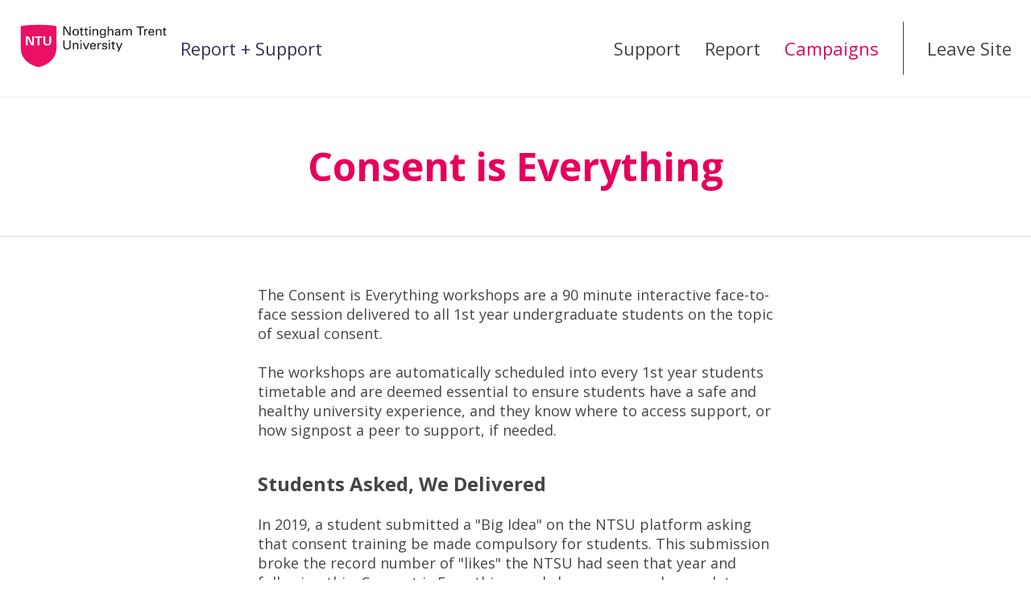

--- FILE ---
content_type: text/html; charset=utf-8
request_url: https://reportandsupport.ntu.ac.uk/campaigns/consent-is-everything
body_size: 14069
content:
<!DOCTYPE html>
<html lang="en-GB">
<head>
    <meta charset="utf-8">
    <meta name="viewport" content="width=device-width, initial-scale=1">
    <meta http-equiv="x-ua-compatible" content="IE=edge">
    
    <title>Consent is Everything - Report + Support - Nottingham Trent University</title>
    <link rel="icon" href="https://t0.gstatic.com/faviconV2?client&#x3D;SOCIAL&amp;type&#x3D;FAVICON&amp;fallback_opts&#x3D;TYPE,SIZE,URL&amp;url&#x3D;https://ntu.ac.uk&amp;size&#x3D;16">
      <script nonce="84167dee-182d-4f00-aafc-0e0fd3e805ea">
        window.env = {"sentryEnvironment":"prod","sentryRelease":"9d2b48d4","cognitoRegion":"eu-west-2","cognitoUserPool":"eu-west-2_tWqrsHU3a","cognitoSsoProvider":"NottinghamTrent"};
      </script>
      <link href="//d3ljcx7ylx8r7g.cloudfront.net/assets/polyfilledMain-d2751887.css" rel="stylesheet" integrity="sha384-iVdHjOCtvwcCJey2aIdfqAYNyJel8yq1JPzVEOhmv8mCByqA0ryUYiLFxYdm3QX5" crossorigin="anonymous">
    <link href="https://fonts.googleapis.com/css?family&#x3D;Open+Sans:400,400i,600,700&amp;display&#x3D;swap" rel="stylesheet">
    <style nonce="84167dee-182d-4f00-aafc-0e0fd3e805ea">
        :root:root {
            --c-primary: #e6005b;
            --c-primary-inverse: #fff;
            --font: "Arial, sans-serif", "Open Sans", "Helvetica", system, sans-serif;
            --c-hero-bg: #585858;
            --c-hero-bg-report: #DDDDDD;
            --c-hero-fg: #fff;
            --c-heading-color: #e6005b;
        }
    </style>
</head>
<body
   data-object-type="CAMPAIGN" data-object-id="76fd8b6f-4b5c-4817-ad27-eb3f033590c5" 
  data-obscured-title="Nottingham Trent University"
>
    <script src="//d3ljcx7ylx8r7g.cloudfront.net/assets/polyfills-legacy.b335baf6.js" integrity="sha384-ti4Ctlf+X2gJEfjaB+CnZQ4xUzUua44kETD//K1R1K8r10Be1h1mA824w2A2Zfz7" crossorigin="anonymous" nomodule></script>
    <script src="//d3ljcx7ylx8r7g.cloudfront.net/assets/main-legacy.ead0dee6.js" integrity="sha384-436QF8DQph9PALX2kk1mA5wabKIapP/7lFu0mAPCrOEcGzh53NbcAZh+JuVVfmOj" crossorigin="anonymous" nomodule></script>
    <script src="//d3ljcx7ylx8r7g.cloudfront.net/assets/main-5d34754e.js" integrity="sha384-n62UG84wBvPdTc7l0iSYSEgHK87WZwf6+Wp5mQE2Hz3IiT2LF2gPTQG/C98ktBcT" crossorigin="anonymous" type="module"></script>
<header role="banner" class="section header">
    <a href="#content" id="skip-to-content" class="header__skip hidden">Skip to content</a>

    <div class="container">
        <div class="header__brand
        " title="Home">
            <a href="/"><img src="https://d2gppjca7iyv2p.cloudfront.net/d18418ce-635b-43fe-a53a-08923ce4f2a6/382945fa-57ca-49ac-9fc4-115bcc10c267" alt="Nottingham Trent University" class="header__partner-logo"></a>
                    <a href="/" class="header__title">
                        Report + Support
                    </a>
        </div>

        <div class="header__navbar navbar" >
            <div class="navbar__header">
                <button class="navbar__button" type="button" id="open-menu-button">
                    <span class="icon-bar"></span>
                    <span class="icon-bar"></span>
                    <span class="icon-bar"></span>
                    <span class="label">Menu</span>
                </button>
            </div>

            <nav class="navbar__collapse" id="nav-menu" aria-hidden="true">
                <button class="navbar__button" type="button" aria-hidden="true" id="close-menu-button">
                    <img src="//d3ljcx7ylx8r7g.cloudfront.net/images/sprite/cross.svg" alt="Close menu">
                </button>
                <ul class="nav">
                    <li class="nav__default ">
                        <a href="/">Support</a>
                    </li>
                        <li class="nav__default ">
                            <a href="/report">Report</a>
                        </li>
                        <li class="nav__default active">
                            <a href="/campaigns">Campaigns</a>
                        </li>
                            <li class="nav__custom">
                                <a href="https://www.bbc.co.uk/weather"><span>Leave Site</span></a>
                            </li>
                </ul>
            </div>
        </nav>
    </div>
</header><main id="content">
<section class="section banner  "
         >
    <div class="container--slim">
        <div class="banner__title-wrap">

            <h1 id="page-heading" tabindex="-1" class="banner__title banner__title--article ">
                Consent is Everything
            </h1>


        </div>
    </div>
</section>
<section class="section page">
    <div class="container--slim">
        <div class="page-content slim">
            <div><p class="Block"><span>The Consent is Everything workshops are a 90 minute interactive face-to-face session delivered to all 1st year undergraduate students on the topic of sexual consent.</span></p><p class="Block"><span>The workshops are automatically scheduled into every 1st year students timetable and are deemed essential to ensure students have a safe and healthy university experience, and they know where to access support, or how signpost a peer to support, if needed.</span></p><h2 class="Heading" id="students-asked-we-delivered2"><span>Students Asked, We Delivered</span></h2><p class="Block"><span>In 2019, a student submitted a &quot;Big Idea&quot; on the NTSU platform asking that consent training be made compulsory for students. This submission broke the record number of &quot;likes&quot; the NTSU had seen that year and following this, Consent is Everything workshops were made mandatory for all 1st year undergraduates. </span></p><h2 class="Heading" id="the-content4"><span>The Content</span></h2><p class="Block"><span>The workshops were created jointly between NTU and NTSU colleagues and NTU students. The content is based on two evidence based programmes and is regularly evaluated using feedback from students and facilitators every year. </span></p><p class="Block"><span>The Consent is Everything workshops are interactive and engaging sessions that use activities and scenarios to practice understanding what consent is, giving and receiving it, and myth busting surrounding sexual violence. </span></p><p class="Block"><span>The workshop also covers how students can support a friend who discloses an incident of sexual violence and what support is available within the University, the Students Union and within Nottinghamshire.</span></p><h2 class="Heading" id="the-feedback8"><span>The Feedback</span></h2><p class="Block"><span>In the 2024/25 academic year, 245 workshops were delivered to over 6000 students; 75% of our 1st year undergraduate cohort. </span></p><p class="Block"><span>The feedback from the students following the workshops showed that the majority of students were more aware of situations requiring consent, sexual assault myths and how to signpost another student to support.</span></p><p class="Block"><span>The full details for the participant survey can be seen below:</span></p><ul class="Block"><li class="
            ListItem
            
          " value="1"><span>85% are more aware of situations that require consent.</span></li><li class="
            ListItem
            
          " value="2"><span>86% are more aware of sexual assault myths present in society.</span></li><li class="
            ListItem
            
          " value="3"><span>86% are more confident in giving consent in situations that require it.</span></li><li class="
            ListItem
            
          " value="4"><span>88% are more confident in receiving consent in situations that require it.</span></li><li class="
            ListItem
            
          " value="5"><span>93% know how to signpost another student if they are sexually assaulted or raped.</span></li><li class="
            ListItem
            
          " value="6"><span>82% would recommend the workshop to other students.</span></li></ul><p class="Block"></p></div>
        </div>

        <div class="paging">
            <a class="btn-arrow btn-arrow--left btn-arrow--lg" href="/campaigns">
                <span class="btn-arrow__arrow">
                    <svg xmlns="http://www.w3.org/2000/svg" viewBox="0 0 12 21">
                        <polyline points="1.5 1.5 10.5 10.5 1.5 19.5" style="fill: none;stroke: currentColor;stroke-linecap: round;stroke-linejoin: round;stroke-width: 3px"/>
                    </svg>                </span>
                <span>
                    Back
                </span>
            </a>
        </div>
    </div>
</section>

<section class="section report" id="report">
    <div class="container">

        <h2 class="section__title">
            There are two ways you can tell us what happened
        </h2>

        <div class="report__buttons">
                <a href="/report/named" class="report__button btn btn--lg">
                    Report with contact details
                    <span class="btn__arrow"><svg xmlns="http://www.w3.org/2000/svg" viewBox="0 0 12 21">
    <polyline points="1.5 1.5 10.5 10.5 1.5 19.5" style="fill: none;stroke: currentColor;stroke-linecap: round;stroke-linejoin: round;stroke-width: 3px"/>
</svg></span>
                </a>

               <span class="or">or</span>
                <a href="/report/anonymous" class="report__button btn btn--lg">
                    Tell us anonymously
                    <span class="btn__arrow"><svg xmlns="http://www.w3.org/2000/svg" viewBox="0 0 12 21">
    <polyline points="1.5 1.5 10.5 10.5 1.5 19.5" style="fill: none;stroke: currentColor;stroke-linecap: round;stroke-linejoin: round;stroke-width: 3px"/>
</svg></span>
                </a>

               
        </div>

        <div class="survey__buttons">
        </div>

    </div>


</section>
</main>
<footer role="contentinfo">
    <section class="section footer">
        <div class="container">
            <div class="footer__column">

                <h2 class="footer__title">Address</h2>

                <div class="vcard">
                    <div class="org">Nottingham Trent University</div>
                    <div class="adr">
                        <div class="street-address">
                                <div>50 Shakespeare Street</div>
                                <div>Nottingham</div>
                        </div>
                            <div class="postal-code">NG1 4FQ</div>
                    </div>
                </div>

            </div>


            <div class="footer__column">


            </div>
        </div>
    </section>

    <section class="sub-footer">
        <div class="container">
            <ul class="sub-footer__links">
                    <li><a href="https://www.ntu.ac.uk/policies/privacy-statement">Privacy Notice</a></li>
            </ul>
            <div class="sub-footer__details">
                <a href="https://www.culture-shift.co.uk/">
                    Licensed by <svg role="img" xmlns="http://www.w3.org/2000/svg" viewBox="0 0 197.669 37.359" class="culture-shift-logo">
    <title>Culture Shift</title>
    <g>
        <path fill="rgb(149, 149, 149)" d="M77.732,8.263C77.732,3.444,80.28,0,85.124,0c3.97,0,6.427,2.479,6.725,5.876H89.094a3.621,3.621,0,0,0-3.97-3.4c-3.283,0-4.637,2.548-4.637,5.784s1.354,5.763,4.637,5.763a3.7,3.7,0,0,0,3.994-3.26h2.731c-.389,3.306-2.777,5.716-6.725,5.716-4.868,0-7.392-3.467-7.392-8.219" transform="translate(1 0)"/>
        <path fill="rgb(149, 149, 149)" d="M94.694,10.306V.206H97.38V10.261c0,2.181,1.055,3.787,3.719,3.787,2.708,0,3.741-1.606,3.741-3.787V.206h2.708v10.1c0,4-2.616,6.176-6.449,6.176-3.765,0-6.405-2.181-6.405-6.176" transform="translate(1 0)"/>
        <polygon fill="rgb(149, 149, 149)" points="111.853 0.206 114.54 0.206 114.54 13.842 122.114 13.842 122.114 16.274 111.853 16.274 111.853 0.206"/>
        <polygon fill="rgb(149, 149, 149)" points="125.533 2.639 120.688 2.639 120.688 0.206 133.085 0.206 133.085 2.639 128.241 2.639 128.241 16.275 125.533 16.275 125.533 2.639"/>
        <path fill="rgb(149, 149, 149)" d="M134.447,10.306V.206h2.686V10.261c0,2.181,1.055,3.787,3.718,3.787,2.708,0,3.742-1.606,3.742-3.787V.206H147.3v10.1c0,4-2.617,6.176-6.45,6.176-3.764,0-6.4-2.181-6.4-6.176" transform="translate(1 0)"/>
        <path fill="rgb(149, 149, 149)" d="M152.832,7.781h3.948a2.391,2.391,0,0,0,2.641-2.594,2.38,2.38,0,0,0-2.641-2.549h-3.948Zm10.146,8.265v.228h-3.052l-3.88-6.059h-3.214v6.059h-2.687V.206h6.795c3.329,0,5.257,2.226,5.257,4.958a4.748,4.748,0,0,1-3.328,4.729Z" transform="translate(1 0)"/>
        <polygon fill="rgb(149, 149, 149)" points="166.065 0.206 176.9 0.206 176.9 2.639 168.752 2.639 168.752 6.771 176.189 6.771 176.189 9.205 168.752 9.205 168.752 13.864 176.9 13.864 176.9 16.274 166.065 16.274 166.065 0.206"/>
        <path fill="rgb(149, 149, 149)" d="M133.963,32.033h2.731c.138,1.883,1.469,2.916,3.651,2.916,2.409,0,3.534-.8,3.534-2.3,0-1.263-.872-1.882-2.479-2.226l-2.341-.5c-2.778-.6-4.568-1.836-4.568-4.545s2.226-4.5,5.876-4.5c3.535,0,5.992,2.019,6.015,4.981H143.65c-.091-1.47-1.1-2.549-3.329-2.549-2,0-3.052.735-3.052,2.067,0,1.01.733,1.652,2.341,2l2.18.459c2.985.619,4.867,2.019,4.867,4.774,0,2.869-2.112,4.752-6.312,4.752-4.064,0-6.244-2.111-6.382-5.326" transform="translate(1 0)"/>
        <polygon fill="rgb(149, 149, 149)" points="163.035 21.084 163.035 37.152 160.349 37.152 160.349 30.083 152.843 30.083 152.843 37.152 150.157 37.152 150.157 21.084 152.843 21.084 152.843 27.626 160.349 27.626 160.349 21.084 163.035 21.084"/>
        <polygon fill="rgb(149, 149, 149)" points="166.568 37.152 169.277 37.152 169.277 21.084 166.568 21.084 166.568 37.152"/>
        <polygon fill="rgb(149, 149, 149)" points="172.811 21.084 183.485 21.084 183.485 23.517 175.497 23.517 175.497 28.063 182.75 28.063 182.75 30.496 175.497 30.496 175.497 37.152 172.811 37.152 172.811 21.084"/>
        <polygon fill="rgb(149, 149, 149)" points="190.116 23.517 185.273 23.517 185.273 21.084 197.669 21.084 197.669 23.517 192.825 23.517 192.825 37.153 190.116 37.153 190.116 23.517"/>
        <path d="M-1,29.155H128.5" stroke="rgb(149, 149, 149)" transform="translate(1 0)" style="stroke-width: 1.0325263877990507px"/>
    </g>
</svg>
                </a>
            </div>
        </div>
    </section>

</footer><div id="toaster"></div>
<div id="modal-container"></div> 
</body>
</html>

--- FILE ---
content_type: text/css
request_url: https://d3ljcx7ylx8r7g.cloudfront.net/assets/polyfilledMain-d2751887.css
body_size: 199104
content:
@charset "UTF-8";._Icon_inline_1gvwl_1{vertical-align:text-bottom;margin-right:.25em}.c-loading-spinner{position:relative;display:-webkit-box;display:-ms-flexbox;display:flex;-webkit-box-pack:center;-ms-flex-pack:center;justify-content:center;-webkit-box-align:center;-ms-flex-align:center;align-items:center}.c-loading-spinner__spinner{display:inline-block;position:relative;width:1.25rem;height:1.25rem;content:"";-webkit-animation:loading-spin-around .6s infinite linear;animation:loading-spin-around .6s infinite linear;border:2px solid currentColor;border-right-color:transparent;border-top-color:transparent;border-radius:100rem}.c-loading-spinner__text{position:absolute;bottom:-2rem;text-align:center;left:-4rem;right:-4rem;font-size:.875rem;font-weight:500}.c-loading-spinner.is-extra-small .c-loading-spinner__spinner{width:1rem;height:1rem}.c-loading-spinner.is-small .c-loading-spinner__spinner{width:1.25rem;height:1.25rem}.c-loading-spinner.is-medium .c-loading-spinner__spinner{width:2rem;height:2rem}.c-loading-spinner.is-large .c-loading-spinner__spinner{width:3rem;height:3rem}@-webkit-keyframes loading-spin-around{0%{-webkit-transform:rotate(0deg);transform:rotate(0)}to{-webkit-transform:rotate(359deg);transform:rotate(359deg)}}@keyframes loading-spin-around{0%{-webkit-transform:rotate(0deg);transform:rotate(0)}to{-webkit-transform:rotate(359deg);transform:rotate(359deg)}}._Button_15hc0_15{border:none;color:#383351;background-color:transparent;-webkit-appearance:none;-moz-appearance:none;appearance:none;padding:.5em 1em;font-size:1rem;line-height:1.25em;border-radius:.25rem;font-weight:500;-webkit-transition:background .15s ease-in-out,color .15s ease-in-out;transition:background .15s ease-in-out,color .15s ease-in-out;white-space:nowrap;cursor:pointer;text-decoration:none;position:relative;-webkit-user-select:none;-moz-user-select:none;-ms-user-select:none;user-select:none;display:-webkit-inline-box;display:-ms-inline-flexbox;display:inline-flex;-webkit-box-pack:center;-ms-flex-pack:center;justify-content:center;-webkit-box-align:center;-ms-flex-align:center;align-items:center;gap:.5rem;outline:none}._Button_15hc0_15:focus-visible{outline-offset:.125rem;outline:2px solid #005fcc}@media screen and (prefers-reduced-motion: reduce){._Button_15hc0_15{-webkit-transition:none;transition:none}}._Button_15hc0_15:not(:only-child):not(:last-child){margin-right:.5em}._ButtonIcon_15hc0_50{height:1.25rem}._small_15hc0_54{min-height:2rem;padding:0 .75em}._medium_15hc0_59{min-height:2.5rem}._large_15hc0_63{min-height:3rem;padding:0 1.5em}._fill_15hc0_68{width:100%;height:100%;padding:0;container:button/size;-ms-flex-wrap:wrap;flex-wrap:wrap;-ms-flex-line-pack:center;align-content:center}@container button (height > 5rem){._fill_15hc0_68 ._ButtonIcon_15hc0_50{width:100%;height:3rem;position:relative;margin-bottom:1rem}._fill_15hc0_68 ._ButtonIcon_15hc0_50:before{left:calc(50% - 24px);left:calc(50% - 1.5rem);position:absolute;z-index:1;display:block;content:"";width:48px;width:3rem;height:48px;height:3rem;border-radius:24px;border-radius:1.5rem;background-color:#e6e8ec}._fill_15hc0_68 ._ButtonIcon_15hc0_50>*{top:.75rem;left:calc(50% - .75rem);width:1.5rem;height:1.5rem;position:absolute;z-index:2}}._Icon_15hc0_104{--secondary-button-hover-background: var(--ghost-button-hover-background);--secondary-button-hover-colour: var(--ghost-button-hover-colour);--secondary-button-highlight-background: var(--ghost-button-highlight-background);--secondary-button-highlight-colour: var(--ghost-button-highlight-colour);--secondary-button-highlight-hover-colour: var(--ghost-button-highlight-hover-colour);--secondary-button-highlight-hover-background: var(--ghost-button-highlight-hover-background);--secondary-button-background: none;--secondary-button-disabled-background: none;height:2rem;width:2rem;padding:calc(1rem - 11.5px);display:-webkit-box;display:-ms-flexbox;display:flex;-webkit-box-align:center;-ms-flex-align:center;align-items:center;-webkit-box-pack:center;-ms-flex-pack:center;justify-content:center}._Icon_15hc0_104._xsmall_15hc0_120{height:1.5rem;width:1.5rem;border-radius:3px;padding:.125rem}._Icon_15hc0_104._medium_15hc0_59{height:2.5rem;width:2.5rem;padding:calc(1.25rem - 11.5px)}._primary_hlzc5_11{background:undefined;background:var(--primary-button-background);color:undefined;color:var(--primary-button-colour);border-color:transparent}._primary_hlzc5_11._disabled_hlzc5_16{background-color:#f3f4f6;color:#afb5bf;cursor:default}._primary_hlzc5_11:hover:not(._disabled_hlzc5_16){background-color:undefined;background-color:var(--primary-button-hover-background);color:undefined;color:var(--primary-button-colour)}._primary_hlzc5_11:focus-visible{background-color:undefined;background-color:var(--primary-button-hover-background);color:undefined;color:var(--primary-button-colour)}._secondary_hlzc5_28{border-color:transparent;background-color:undefined;background-color:var(--secondary-button-background);color:undefined;color:var(--secondary-button-colour)}._secondary_hlzc5_28._disabled_hlzc5_16{background-color:undefined;background-color:var(--secondary-button-disabled-background);color:undefined;color:var(--secondary-button-disabled-colour);cursor:default}._secondary_hlzc5_28:hover:not(._disabled_hlzc5_16){background-color:undefined;background-color:var(--secondary-button-hover-background);color:undefined;color:var(--secondary-button-hover-colour)}._secondary_hlzc5_28:focus-visible{background-color:undefined;background-color:var(--secondary-button-hover-background);color:undefined;color:var(--secondary-button-hover-colour)}._danger_hlzc5_45{border-color:transparent;background-color:#d24632;color:#fff}._danger_hlzc5_45._disabled_hlzc5_16{background-color:#f3f4f6;color:#afb5bf;cursor:default}._danger_hlzc5_45:hover:not(._disabled_hlzc5_16),._danger_hlzc5_45:focus-visible{background-color:#62241b;color:#fff}._placeholder_hlzc5_62{border:2px dashed #dadde2}._placeholder_hlzc5_62:hover:not(._disabled_hlzc5_16),._placeholder_hlzc5_62:focus-visible{background-color:#e6e8ec;color:#383351}._active_hlzc5_75,._highlight_hlzc5_76{background-color:undefined;background-color:var(--secondary-button-highlight-background);color:undefined;color:var(--secondary-button-highlight-colour)}._active_hlzc5_75:hover:not(._disabled_hlzc5_16){background-color:undefined;background-color:var(--secondary-button-highlight-hover-background);color:undefined;color:var(--secondary-button-highlight-hover-colour)}._active_hlzc5_75:focus-visible{background-color:undefined;background-color:var(--secondary-button-highlight-hover-background);color:undefined;color:var(--secondary-button-highlight-hover-colour)}._highlight_hlzc5_76:hover:not(._disabled_hlzc5_16){background-color:undefined;background-color:var(--secondary-button-highlight-hover-background);color:undefined;color:var(--secondary-button-highlight-hover-colour)}._highlight_hlzc5_76:focus-visible{background-color:undefined;background-color:var(--secondary-button-highlight-hover-background);color:undefined;color:var(--secondary-button-highlight-hover-colour)}._disabled_hlzc5_16{opacity:.5;cursor:default}._Alert_1uxth_15{border-radius:.5rem;background-color:#e5e3f6;--primary-button-background: #7268ca;--primary-button-colour: #fff;--primary-button-hover-background: #5b53a2;--secondary-button-background: #d3d0ef;--secondary-button-colour: #383351;--secondary-button-hover-background: #d3d0ef;--secondary-button-disabled-colour: #ada7e0;--secondary-button-hover-colour: #383351;--ghost-button-hover-background: #d3d0ef;--secondary-button-highlight-background: var(--primary-button-background);--secondary-button-highlight-hover-background: var(--primary-button-hover-background);--secondary-button-highlight-colour: var(--primary-button-colour);--secondary-button-highlight-hover-colour: var(--primary-button-colour);--ghost-button-highlight-background: var(--secondary-button-background);--ghost-button-highlight-hover-background: var(--secondary-button-hover-background);--ghost-button-highlight-colour: var(--secondary-button-colour);--ghost-button-highlight-hover-colour: var(--secondary-button-colour);color:#383351;padding:1rem;display:-webkit-box;display:-ms-flexbox;display:flex;-ms-flex-wrap:nowrap;flex-wrap:nowrap;min-width:14rem;width:100%;-webkit-box-shadow:0 .1px .2px rgba(0,0,0,.012),0 .2px .7px rgba(0,0,0,.018),0 1px 3px rgba(0,0,0,.03);box-shadow:0 .1px .2px rgba(0,0,0,.01),0 .2px .7px rgba(0,0,0,.02),0 1px 3px rgba(0,0,0,.03);text-align:left}._Alert_1uxth_15+._Alert_1uxth_15{margin-top:1rem}._Alert_1uxth_15 svg{width:auto;height:auto}._Alert_1uxth_15 ._Main_1uxth_51{display:-webkit-box;display:-ms-flexbox;display:flex;-ms-flex-wrap:wrap;flex-wrap:wrap;-webkit-box-flex:1;-ms-flex:1 1 auto;flex:1 1 auto;-ms-flex-line-pack:justify;align-content:space-between}._Alert_1uxth_15 ._Main_1uxth_51._hasTitle_1uxth_57 ._Content_1uxth_57,._Alert_1uxth_15 ._Main_1uxth_51._hasCustomIcon_1uxth_57 ._Content_1uxth_57{-webkit-box-flex:1;-ms-flex:1 0 100%;flex:1 0 100%}._Alert_1uxth_15 ._Main_1uxth_51 ._Content_1uxth_57{-webkit-box-flex:1;-ms-flex:1 1 auto;flex:1 1 auto;padding:.25rem 0}._Alert_1uxth_15 ._Icon_1uxth_64{margin-right:1rem;display:-webkit-inline-box;display:-ms-inline-flexbox;display:inline-flex;-webkit-box-flex:0;-ms-flex:0 0 auto;flex:0 0 auto;padding:.25rem}._Alert_1uxth_15 ._Title_1uxth_70,._Alert_1uxth_15 ._Message_1uxth_71{display:block}._Alert_1uxth_15 ._Title_1uxth_70{font-weight:500}._Alert_1uxth_15 ._Actions_1uxth_77{--secondary-button-hover-background: var(--ghost-button-hover-background);--secondary-button-hover-colour: var(--ghost-button-hover-colour);--secondary-button-highlight-background: var(--ghost-button-highlight-background);--secondary-button-highlight-colour: var(--ghost-button-highlight-colour);--secondary-button-highlight-hover-colour: var(--ghost-button-highlight-hover-colour);--secondary-button-highlight-hover-background: var(--ghost-button-highlight-hover-background);--secondary-button-background: none;--secondary-button-disabled-background: none;-webkit-box-flex:1;-ms-flex:1 0 auto;flex:1 0 auto;text-align:right}._Alert_1uxth_15 ._Close_1uxth_89{-webkit-appearance:none;-moz-appearance:none;appearance:none;cursor:pointer;background:none;border:none;color:inherit;outline:1px solid inherit;padding-top:4px;padding-bottom:4px;height:24px;margin-left:1rem;-webkit-box-flex:0;-ms-flex:0 0 2em;flex:0 0 2em}._danger_1uxth_103{--primary-button-background: #e95540;--primary-button-colour: #fff;--primary-button-hover-background: #a53c2d;--secondary-button-background: #f8cac4;--secondary-button-colour: #62241b;--secondary-button-hover-background: #f5b1a7;--secondary-button-disabled-background: #ffe8e4;--secondary-button-hover-colour: #62241b;--ghost-button-hover-background: #f8cac4;--secondary-button-highlight-background: var(--primary-button-background);--secondary-button-highlight-hover-background: var(--primary-button-hover-background);--secondary-button-highlight-colour: var(--primary-button-colour);--secondary-button-highlight-hover-colour: var(--primary-button-colour);--ghost-button-highlight-background: var(--secondary-button-background);--ghost-button-highlight-hover-background: var(--secondary-button-hover-background);--ghost-button-highlight-colour: var(--secondary-button-colour);--ghost-button-highlight-hover-colour: var(--secondary-button-colour);background-color:#ffe8e4;color:#62241b}._success_1uxth_125{--primary-button-background: #18c48a;--primary-button-colour: #fff;--primary-button-hover-background: #118b62;--secondary-button-background: #c2eddf;--secondary-button-colour: #0a523a;--secondary-button-hover-background: #b5e4cf;--secondary-button-disabled-background: #dbf5ec;--secondary-button-disabled-colour: #8ddbb9;--secondary-button-hover-colour: #0a523a;--ghost-button-hover-background: #c2eddf;--secondary-button-highlight-background: var(--primary-button-background);--secondary-button-highlight-hover-background: var(--primary-button-hover-background);--secondary-button-highlight-colour: var(--primary-button-colour);--secondary-button-highlight-hover-colour: var(--primary-button-colour);--ghost-button-highlight-background: var(--secondary-button-background);--ghost-button-highlight-hover-background: var(--secondary-button-hover-background);--ghost-button-highlight-colour: var(--secondary-button-colour);--ghost-button-highlight-hover-colour: var(--secondary-button-colour);background-color:#dbf5ec;color:#0a523a}._warning_1uxth_148{--primary-button-background: #ffc969;--primary-button-colour: #6b542c;--primary-button-hover-background: #b58f4b;--secondary-button-background: #ffeed1;--secondary-button-colour: #6b542c;--secondary-button-hover-background: #ffe6ba;--secondary-button-disabled-background: #fff8eb;--secondary-button-disabled-colour: #ffdb9b;--secondary-button-hover-colour: #6b542c;--ghost-button-hover-background: #ffeed1;--secondary-button-highlight-background: var(--primary-button-background);--secondary-button-highlight-hover-background: var(--primary-button-hover-background);--secondary-button-highlight-colour: var(--primary-button-colour);--secondary-button-highlight-hover-colour: var(--primary-button-colour);--ghost-button-highlight-background: var(--secondary-button-background);--ghost-button-highlight-hover-background: var(--secondary-button-hover-background);--ghost-button-highlight-colour: var(--secondary-button-colour);--ghost-button-highlight-hover-colour: var(--secondary-button-colour);background-color:#fff8eb;color:#6b542c}._info_1uxth_171{--primary-button-background: #51beca;--primary-button-hover-background: #328b95;--primary-button-colour: #fff;--secondary-button-background: #c9ebef;--secondary-button-colour: #145b63;--secondary-button-hover-background: #afe1e7;--secondary-button-disabled-background: #e1f8fa;--secondary-button-disabled-colour: #8ad3db;--secondary-button-hover-colour: #145b63;--ghost-button-hover-background: #c9ebef;--secondary-button-highlight-background: var(--primary-button-background);--secondary-button-highlight-hover-background: var(--primary-button-hover-background);--secondary-button-highlight-colour: var(--primary-button-colour);--secondary-button-highlight-hover-colour: var(--primary-button-colour);--ghost-button-highlight-background: var(--secondary-button-background);--ghost-button-highlight-hover-background: var(--secondary-button-hover-background);--ghost-button-highlight-colour: var(--secondary-button-colour);--ghost-button-highlight-hover-colour: var(--secondary-button-colour);background-color:#e1f8fa;color:#145b63}._plain_1uxth_194{--primary-button-background: #7268ca;--primary-button-colour: #fff;--primary-button-hover-background: #5b53a2;--secondary-button-background: #e5e3f6;--secondary-button-colour: #383351;--secondary-button-hover-background: #d3d0ef;--secondary-button-disabled-background: #f3f4f6;--secondary-button-disabled-colour: #afb5bf;--secondary-button-hover-colour: #383351;--ghost-button-hover-background: #f3f4f6;--secondary-button-highlight-background: var(--primary-button-background);--secondary-button-highlight-hover-background: var(--primary-button-hover-background);--secondary-button-highlight-colour: var(--primary-button-colour);--secondary-button-highlight-hover-colour: var(--primary-button-colour);--ghost-button-highlight-background: var(--secondary-button-background);--ghost-button-highlight-hover-background: var(--secondary-button-hover-background);--ghost-button-highlight-colour: var(--secondary-button-colour);--ghost-button-highlight-hover-colour: var(--secondary-button-colour);background-color:#fff;color:#383351}@media (max-width: 700px){._Alert_1uxth_15{padding:.75rem}._Alert_1uxth_15 ._Icon_1uxth_64{margin-right:.75rem}}#toaster{position:absolute;z-index:2000}._Toaster_81129_13{position:fixed;bottom:2rem;width:0}._toastContainer_81129_19{position:relative;height:100%;width:0}._extraToastContainer_81129_25{position:absolute;left:calc(100vw - 34rem);width:32rem;bottom:0}._extraToastContainer_81129_25:empty{display:none}._toast_81129_19{position:absolute;-webkit-transition:all .3s ease-out;transition:all .3s ease-out;left:calc(100vw - 34rem);width:32rem}._toastAlert_81129_43{padding:1.5rem}._closedToast_81129_47{position:absolute;-webkit-transition:all .3s ease-in;transition:all .3s ease-in;left:calc(100vw - 34rem);-webkit-transform:translateX(25rem);transform:translate(25rem);opacity:0;width:32rem}@media screen and (max-width: 36em){._toastContainer_81129_19,._extraToastContainer_81129_25,._toast_81129_19,._closedToast_81129_47{width:calc(100vw - 4rem)}._extraToastContainer_81129_25,._toast_81129_19,._closedToast_81129_47{left:2rem}}@media screen and (prefers-reduced-motion: reduce){._toast_81129_19,._closedToast_81129_47{-webkit-transition:none;transition:none}}._TabBar_1fcue_8{-webkit-overflow-scrolling:touch}._default_1fcue_12{-webkit-box-align:stretch;-ms-flex-align:stretch;align-items:stretch;display:-webkit-box;display:-ms-flexbox;display:flex;font-size:1rem;-webkit-box-pack:justify;-ms-flex-pack:justify;justify-content:space-between;overflow:hidden;overflow-x:auto;white-space:nowrap;margin-bottom:1rem}._default_1fcue_12 ._TabBarList_1fcue_22{-webkit-box-align:center;-ms-flex-align:center;align-items:center;display:-webkit-box;display:-ms-flexbox;display:flex;-webkit-box-flex:1;-ms-flex-positive:1;flex-grow:1;-ms-flex-negative:0;flex-shrink:0;-webkit-box-pack:start;-ms-flex-pack:start;justify-content:flex-start;margin-top:3px;margin-bottom:6px}._default_1fcue_12 ._TabBarItem_1fcue_31{display:block;margin-right:2rem;position:relative}._default_1fcue_12 ._TabBarItem_1fcue_31._hasAlert_1fcue_36:after{background-color:#e95540;content:"";position:absolute;height:8px;width:8px;top:0;right:-12px;border-radius:50%}._default_1fcue_12 ._TabBarItem_1fcue_31:last-child{margin-right:0}._default_1fcue_12 ._TabBarLink_1fcue_49{-webkit-box-align:center;-ms-flex-align:center;align-items:center;color:#606772;display:-webkit-box;display:-ms-flexbox;display:flex;-webkit-box-pack:center;-ms-flex-pack:center;justify-content:center;font-size:inherit;font-family:inherit;font-weight:500;padding:.5em 0;vertical-align:top;line-height:1;-webkit-transition:background .15s ease-in-out,color .15s ease-in-out,border-color .15s ease-in-out;transition:background .15s ease-in-out,color .15s ease-in-out,border-color .15s ease-in-out;position:relative;text-decoration:none;background:none;border:none}@media screen and (prefers-reduced-motion: reduce){._default_1fcue_12 ._TabBarLink_1fcue_49{-webkit-transition:none;transition:none}}._default_1fcue_12 ._TabBarLink_1fcue_49:after{content:"";position:absolute;height:3px;width:100%;bottom:-6px;background:#7268ca;visibility:hidden;opacity:0;-webkit-transition:visibility .15s ease-in-out,opacity .15s ease-in-out,-webkit-transform .15s ease-in-out;transition:visibility .15s ease-in-out,opacity .15s ease-in-out,-webkit-transform .15s ease-in-out;transition:transform .15s ease-in-out,visibility .15s ease-in-out,opacity .15s ease-in-out;transition:transform .15s ease-in-out,visibility .15s ease-in-out,opacity .15s ease-in-out,-webkit-transform .15s ease-in-out}._default_1fcue_12 ._TabBarLink_1fcue_49:hover,._default_1fcue_12 ._TabBarLink_1fcue_49._active_1fcue_82{opacity:1;color:#383351;cursor:pointer}._default_1fcue_12 ._TabBarLink_1fcue_49:hover:after,._default_1fcue_12 ._TabBarLink_1fcue_49._active_1fcue_82:after{-webkit-transform:translateY(-3px);transform:translateY(-3px);visibility:visible;opacity:1}._default_1fcue_12 ._TabBarLink_1fcue_49:focus{outline-offset:-1px}._progress_1fcue_96{margin-bottom:2rem}._progress_1fcue_96 ._TabBarList_1fcue_22{display:-webkit-box;display:-ms-flexbox;display:flex;-webkit-box-align:stretch;-ms-flex-align:stretch;align-items:stretch;-ms-flex-line-pack:stretch;align-content:stretch;width:100%}._progress_1fcue_96 ._TabBarList_1fcue_22 ._TabBarItem_1fcue_31{-webkit-box-flex:1;-ms-flex:1 0 5em;flex:1 0 5em;margin-right:1.6749368671rem}._progress_1fcue_96 ._TabBarList_1fcue_22 ._TabBarItem_1fcue_31:last-child{margin-right:0;-webkit-box-flex:1;-ms-flex:1 0 6.6749368671rem;flex:1 0 6.6749368671rem}._progress_1fcue_96 ._TabBarList_1fcue_22 ._TabBarItem_1fcue_31:last-child ._TabBarLink_1fcue_49{border-radius:.25rem}._progress_1fcue_96 ._TabBarList_1fcue_22 ._TabBarItem_1fcue_31:last-child ._TabBarLink_1fcue_49 ._TabBarLinkBefore_1fcue_116{display:none}._progress_1fcue_96 ._TabBarList_1fcue_22 ._TabBarLink_1fcue_49{width:100%;cursor:pointer;border:0;border-radius:.25rem 0 0 .25em;background-color:#e5e3f6;color:#5b53a2;font-weight:500;font-size:1rem;line-height:1rem;-webkit-box-flex:0;-ms-flex:0 1 25%;flex:0 1 25%;height:3rem;position:relative}._progress_1fcue_96 ._TabBarList_1fcue_22 ._TabBarLink_1fcue_49 ._TabBarLinkBefore_1fcue_116{display:inline-block;content:"";background-color:#e5e3f6;border-radius:.25rem;width:2.2248737342rem;height:2.2248737342rem;-webkit-transform:rotate(45deg);transform:rotate(45deg);-webkit-transform-origin:center;transform-origin:center;position:absolute;top:.3875631329rem;right:-1.1124368671rem}._progress_1fcue_96 ._TabBarList_1fcue_22 ._TabBarLink_1fcue_49 ._TabBarLinkLabel_1fcue_146{position:relative}._progress_1fcue_96 ._TabBarList_1fcue_22 ._TabBarLink_1fcue_49._active_1fcue_82{background-color:#7268ca;color:#fff}._progress_1fcue_96 ._TabBarList_1fcue_22 ._TabBarLink_1fcue_49._active_1fcue_82 ._TabBarLinkBefore_1fcue_116{background-color:#7268ca}._EmptyStateBanner_1vngy_1{display:-webkit-box;display:-ms-flexbox;display:flex;-webkit-box-orient:vertical;-webkit-box-direction:normal;-ms-flex-direction:column;flex-direction:column;-webkit-box-pack:center;-ms-flex-pack:center;justify-content:center;height:331px}._EmptyStateBanner_1vngy_1 ._Icon_1vngy_7 svg{fill:none;height:85px;width:167px}._EmptyStateBanner_1vngy_1 ._Title_1vngy_12{display:inline-block;font-size:22px;line-height:32px;margin-top:32px}._EmptyStateBanner_1vngy_1 ._BodyText_1vngy_18{margin-top:16px;font-size:16px;line-height:24px}.c-input-label{margin-bottom:.25rem;display:-webkit-box;display:-ms-flexbox;display:flex;-webkit-box-pack:stretch;-ms-flex-pack:stretch;justify-content:stretch;-webkit-box-align:end;-ms-flex-align:end;align-items:flex-end;font-size:.875rem;font-weight:500;line-height:1.125rem}.c-input-label--paragraph{font-size:inherit;font-weight:inherit;line-height:inherit}.c-input-label__main{-webkit-box-flex:1;-ms-flex:1 0 1em;flex:1 0 1em}.c-text-input+.c-text-input{margin-top:1.5rem}.c-text-input__input-wrapper{position:relative;border:1px solid #dadde2;height:3rem;border-radius:.25rem;color:#383351;background-color:#fff;display:-webkit-box;display:-ms-flexbox;display:flex;-webkit-box-orient:horizontal;-webkit-box-direction:normal;-ms-flex-direction:row;flex-direction:row;-webkit-box-align:stretch;-ms-flex-align:stretch;align-items:stretch;font-size:1rem}.c-text-input.is-medium .c-text-input__input-wrapper{height:2.5rem}.c-text-input__input{-webkit-appearance:none;-moz-appearance:none;appearance:none;border:none;background:transparent;width:100%;font-size:1rem;padding:1em}.c-text-input__input:focus,.c-text-input__input:active{outline:none;border:none;-webkit-box-shadow:none;box-shadow:none}.c-text-input.has-prefix .c-text-input__input{padding-left:.25em}.c-text-input.has-suffix .c-text-input__input{padding-right:.25em}.c-text-input:has(input:focus) .c-text-input__input-wrapper{outline:none;border-color:transparent;-webkit-box-shadow:0 0 0 2px #005fcc;box-shadow:0 0 0 2px #005fcc}.c-text-input.is-disabled .c-text-input__input-wrapper{background-color:#f3f4f6}.c-text-input__input:disabled{color:#606772}.c-text-input--visually-enabled .c-text-input__input:disabled,.c-text-input--visually-enabled.is-disabled .c-text-input__input-wrapper{background-color:transparent;color:#383351;cursor:text}.c-text-input.is-invalid,.c-text-input.is-invalid .c-text-input__input-wrapper,.c-text-input.is-invalid .c-text-input__input{color:#d24632;-webkit-box-align:center;-ms-flex-align:center;align-items:center}.c-text-input__invalid-icon{display:block;margin:0 .25rem;height:1.5rem;width:1.5rem;background:#d24632;color:#fff;border-radius:100%;text-align:center;font-weight:700}.c-text-input.is-invalid:not(:focus-within) .c-text-input__input-wrapper{border-color:#d24632}.c-text-input__validation{margin-top:.25rem;font-size:.875rem}.c-text-input__prefix,.c-text-input__suffix{--secondary-button-hover-background: var(--ghost-button-hover-background);--secondary-button-hover-colour: var(--ghost-button-hover-colour);--secondary-button-highlight-background: var(--ghost-button-highlight-background);--secondary-button-highlight-colour: var(--ghost-button-highlight-colour);--secondary-button-highlight-hover-colour: var(--ghost-button-highlight-hover-colour);--secondary-button-highlight-hover-background: var(--ghost-button-highlight-hover-background);--secondary-button-background: none;--secondary-button-disabled-background: none;display:-webkit-box;display:-ms-flexbox;display:flex;-webkit-box-align:center;-ms-flex-align:center;align-items:center;padding:.5rem}.c-text-input__icon{display:-webkit-box;display:-ms-flexbox;display:flex;-webkit-box-align:center;-ms-flex-align:center;align-items:center;padding:.5rem;margin-left:.5rem}.c-text-input__suffix:empty{display:none}.c-badge{font-size:.875rem;font-weight:500;background:#e6e8ec;color:#393d43;padding:.125rem .5em;display:-webkit-inline-box;display:-ms-inline-flexbox;display:inline-flex;-webkit-box-pack:center;-ms-flex-pack:center;justify-content:center;-webkit-box-align:center;-ms-flex-align:center;align-items:center;border-radius:.25rem;letter-spacing:.025em;vertical-align:bottom;text-align:center;line-height:1.25rem;white-space:nowrap}.c-badge--success{background:#dbf5ec;color:#0a523a}.c-badge--info{background:#e1f8fa;color:#145b63}.c-badge--warning{background:#fff8eb;color:#6b542c}.c-badge--danger{background:#ffe8e4;color:#62241b}.c-badge--primary{background:#e5e3f6;color:#383351}.c-badge--mustard{background:#ffeed1;color:#6b542c}.c-badge+.c-badge{margin-left:.25rem}._Link_320ba_8{background:none;border-radius:0;border:none;margin:0;padding:0;font-weight:400;text-decoration:underline;-webkit-transition:color .15s ease-in-out;transition:color .15s ease-in-out;outline:none;font-size:inherit}._Link_320ba_8[target=_blank]:after{display:none}._Link_320ba_8:hover,._Link_320ba_8:focus{background:none;color:inherit}._Link_320ba_8._quiet_320ba_27{text-decoration:none}._Link_320ba_8._quiet_320ba_27:hover{text-decoration:underline}._Link_320ba_8:focus-visible{outline:none;-webkit-box-shadow:0 0 0 2px #005fcc;box-shadow:0 0 0 2px #005fcc}._Link_320ba_8:not(:focus-visible):focus{outline:none}._primary_320ba_41{color:#383351}._primary_320ba_41._overBg_320ba_44{color:#ada7e0}._secondary_320ba_48{color:#7268ca}._secondary_320ba_48._overBg_320ba_44{color:#e6e8ec}._message_1l1gr_1{display:-webkit-box;display:-ms-flexbox;display:flex;-webkit-box-orient:vertical;-webkit-box-direction:normal;-ms-flex-direction:column;flex-direction:column;max-width:560px;margin-top:11px;text-align:left;margin-left:auto;margin-right:0}._message_1l1gr_1._caseworker_1l1gr_10{margin-right:auto;margin-left:0}._message_1l1gr_1._caseworker_1l1gr_10 ._messageBody_1l1gr_14{background-color:#f3f4f6;margin-left:0}._message_1l1gr_1._caseworker_1l1gr_10 ._messageContainer_1l1gr_18{margin-right:auto;margin-left:0}._message_1l1gr_1._caseworker_1l1gr_10 ._messageRow_1l1gr_22{-webkit-box-orient:horizontal;-webkit-box-direction:normal;-ms-flex-direction:row;flex-direction:row;-webkit-box-pack:start;-ms-flex-pack:start;justify-content:flex-start}._message_1l1gr_1 ._messageContainer_1l1gr_18{margin-left:auto;margin-bottom:.5rem}._message_1l1gr_1 ._messageInfo_1l1gr_30{text-align:right;font-size:14px;font-weight:500;color:#606772}._message_1l1gr_1 ._messageRow_1l1gr_22{display:-webkit-box;display:-ms-flexbox;display:flex;-webkit-box-align:center;-ms-flex-align:center;align-items:center;gap:1rem;-webkit-box-orient:horizontal;-webkit-box-direction:reverse;-ms-flex-direction:row-reverse;flex-direction:row-reverse}._message_1l1gr_1 ._messageBody_1l1gr_14{background-color:#8ad3db;border-radius:8px;padding:.75rem 1rem;white-space:pre-line;width:-webkit-fit-content;width:-moz-fit-content;width:fit-content;line-break:normal;margin-left:auto}._message_1l1gr_1 ._messageBody_1l1gr_14:empty{display:block;padding:.75rem 1rem;height:3rem}._messagesContainer_hmdso_1{display:-webkit-box;display:-ms-flexbox;display:flex;-webkit-box-orient:vertical;-webkit-box-direction:normal;-ms-flex-direction:column;flex-direction:column;padding:0;min-height:331px}._messagesContainer_hmdso_1 p{margin:0}._messagesContainer_hmdso_1 ._messagesList_hmdso_10{display:-webkit-box;display:-ms-flexbox;display:flex;-webkit-box-orient:vertical;-webkit-box-direction:normal;-ms-flex-direction:column;flex-direction:column}.c-divider{display:-webkit-box;display:-ms-flexbox;display:flex;-webkit-box-align:center;-ms-flex-align:center;align-items:center;margin:1.5rem 0}.c-divider--tight{margin:1rem 0}.c-divider__label{-webkit-box-flex:1;-ms-flex:1 0 auto;flex:1 0 auto;padding:0 1rem;font-size:.875rem;font-weight:500;text-align:center;text-transform:uppercase;color:#606772}.c-divider:before,.c-divider:after{content:"";-webkit-box-flex:0;-ms-flex:0 1 auto;flex:0 1 auto;width:50%;height:1px;background:#dadde2}._Container_1pg2j_15{-webkit-box-flex:1;-ms-flex-positive:1;flex-grow:1;margin:0 auto;position:relative;padding:0 1rem;max-width:calc(1136px + 2rem);max-width:calc(var(--design-width, 1136px) + 2rem);width:100%;--primary-button-background: #7268ca;--primary-button-colour: #fff;--primary-button-hover-background: #5b53a2;--secondary-button-background: #e6e8ec;--secondary-button-colour: #383351;--secondary-button-hover-background: #dadde2;--secondary-button-disabled-background: #f3f4f6;--secondary-button-disabled-colour: #afb5bf;--secondary-button-hover-colour: #383351;--ghost-button-hover-background: #e6e8ec;--secondary-button-highlight-background: #7268ca;--secondary-button-highlight-background: var(--primary-button-background);--secondary-button-highlight-hover-background: #5b53a2;--secondary-button-highlight-hover-background: var(--primary-button-hover-background);--secondary-button-highlight-colour: #fff;--secondary-button-highlight-colour: var(--primary-button-colour);--secondary-button-highlight-hover-colour: #fff;--secondary-button-highlight-hover-colour: var(--primary-button-colour);--ghost-button-highlight-background: #e6e8ec;--ghost-button-highlight-background: var(--secondary-button-background);--ghost-button-highlight-hover-background: #dadde2;--ghost-button-highlight-hover-background: var(--secondary-button-hover-background);--ghost-button-highlight-colour: #383351;--ghost-button-highlight-colour: var(--secondary-button-colour);--ghost-button-highlight-hover-colour: #383351;--ghost-button-highlight-hover-colour: var(--secondary-button-colour);--ghost-button-highlight-background: #7268ca;--ghost-button-highlight-background: var(--primary-button-background);--ghost-button-highlight-hover-background: #5b53a2;--ghost-button-highlight-hover-background: var(--primary-button-hover-background);--ghost-button-highlight-hover-colour: #fff;--ghost-button-highlight-hover-colour: var(--primary-button-colour);--ghost-button-highlight-colour: #fff;--ghost-button-highlight-colour: var(--primary-button-colour)}._Container_1pg2j_15._x-small_1pg2j_45{--design-width: 368px}._Container_1pg2j_15._small_1pg2j_48{--design-width: 560px}._Container_1pg2j_15._medium_1pg2j_51{--design-width: 752px}._Container_1pg2j_15._large_1pg2j_54{--design-width: 944px}._Container_1pg2j_15._max_1pg2j_57{--design-width: 1136px}@media screen and (min-width: 796px){._Container_1pg2j_15{padding:0 2rem;max-width:calc(1136px + 4rem);max-width:calc(var(--design-width, 1136px) + 4rem)}}.c-loading-overlay{position:absolute;top:0;right:0;bottom:0;left:0;background-color:rgba(255,255,255,.75);display:-webkit-box;display:-ms-flexbox;display:flex;-webkit-box-pack:center;-ms-flex-pack:center;justify-content:center;-webkit-box-align:center;-ms-flex-align:center;align-items:center;overflow:hidden;opacity:0;visibility:hidden;-webkit-transition:opacity .2s ease-in;transition:opacity .2s ease-in}.c-loading-overlay.is-visible{opacity:1;visibility:visible;-webkit-transition:opacity .2s ease-out;transition:opacity .2s ease-out}#_modal-container_10zzr_1{position:fixed}._container_10zzr_12{position:fixed;left:0;top:0;width:100vw;height:100vh;max-width:100vw;max-height:100vh;background:none;border:none;margin:0;padding:0;color:#383351}._container_10zzr_12::-webkit-backdrop{display:none}._container_10zzr_12::backdrop{display:none}._cover_10zzr_30{position:fixed;left:0;top:0;width:100vw;height:100vh;-webkit-transition:opacity .15s;transition:opacity .15s;background-color:#383351;opacity:0}._cover_10zzr_30._dimBackground_10zzr_40{opacity:.3}._DialogContainer_8777e_15{overflow:auto;height:100%;width:100%;position:fixed}._Aligner_8777e_22{min-height:100vh;display:-webkit-box;display:-ms-flexbox;display:flex;-webkit-box-pack:stretch;-ms-flex-pack:stretch;justify-content:stretch;justify-items:stretch;-webkit-box-align:end;-ms-flex-align:end;align-items:flex-end;padding:.5rem}._Dialog_8777e_15{width:100%;display:-webkit-box;display:-ms-flexbox;display:flex;-webkit-box-pack:center;-ms-flex-pack:center;justify-content:center;--primary-button-background: #7268ca;--primary-button-colour: #fff;--primary-button-hover-background: #5b53a2;--secondary-button-background: #e5e3f6;--secondary-button-colour: #383351;--secondary-button-hover-background: #d3d0ef;--secondary-button-disabled-background: #f3f4f6;--secondary-button-disabled-colour: #afb5bf;--secondary-button-hover-colour: #383351;--ghost-button-hover-background: #f3f4f6;--secondary-button-highlight-background: var(--primary-button-background);--secondary-button-highlight-hover-background: var(--primary-button-hover-background);--secondary-button-highlight-colour: var(--primary-button-colour);--secondary-button-highlight-hover-colour: var(--primary-button-colour);--ghost-button-highlight-background: var(--secondary-button-background);--ghost-button-highlight-hover-background: var(--secondary-button-hover-background);--ghost-button-highlight-colour: var(--secondary-button-colour);--ghost-button-highlight-hover-colour: var(--secondary-button-colour)}._LeftAlign_8777e_55{text-align:left}._Centre_8777e_59{text-align:center}._Main_8777e_63{background:#fff;border-radius:.5rem;display:-webkit-box;display:-ms-flexbox;display:flex;-webkit-box-orient:vertical;-webkit-box-direction:normal;-ms-flex-direction:column;flex-direction:column;-webkit-box-pack:stretch;-ms-flex-pack:stretch;justify-content:stretch;position:relative;width:100%;-webkit-box-shadow:0 11px 15px -7px rgba(0,0,0,.15),0 24px 38px 3px rgba(0,0,0,.12),0 9px 46px 8px rgba(0,0,0,.1);box-shadow:0 11px 15px -7px rgba(0,0,0,.15),0 24px 38px 3px rgba(0,0,0,.12),0 9px 46px 8px rgba(0,0,0,.1);-webkit-animation:_modal-open-dialog_8777e_1 .2s ease-out;animation:_modal-open-dialog_8777e_1 .2s ease-out;padding:1rem 1.5rem}._FullHeight_8777e_75 ._Main_8777e_63{min-height:calc(100vh - 2rem)}@media screen and (prefers-reduced-motion: reduce){._Main_8777e_63{-webkit-animation:none;animation:none}}._Main_8777e_63:focus{outline:none}._Main_8777e_63 form{-webkit-box-flex:1;-ms-flex:1;flex:1;display:-webkit-box;display:-ms-flexbox;display:flex;-webkit-box-orient:vertical;-webkit-box-direction:normal;-ms-flex-direction:column;flex-direction:column;-webkit-box-pack:stretch;-ms-flex-pack:stretch;justify-content:stretch;-webkit-box-align:stretch;-ms-flex-align:stretch;align-items:stretch}._IsLoading_8777e_94 ._Main_8777e_63{overflow:hidden}@media screen and (min-width: 796px){._Aligner_8777e_22{-webkit-box-pack:center;-ms-flex-pack:center;justify-content:center;-webkit-box-align:center;-ms-flex-align:center;align-items:center;padding:1rem}._Main_8777e_63{padding:1.5rem}._x-small_8777e_107 ._Main_8777e_63{max-width:368px}._small_8777e_110 ._Main_8777e_63{max-width:560px}._medium_8777e_113 ._Main_8777e_63{max-width:752px}._large_8777e_116 ._Main_8777e_63{max-width:944px}._max_8777e_119 ._Main_8777e_63{max-width:1136px}._auto_8777e_122 ._Main_8777e_63{width:auto;max-width:100%}}@-webkit-keyframes _modal-open-dialog_8777e_1{0%{opacity:0}50%{-webkit-transform:scale(.9);transform:scale(.9);opacity:0}to{-webkit-transform:scale(1);transform:scale(1);opacity:1}}@keyframes _modal-open-dialog_8777e_1{0%{opacity:0}50%{-webkit-transform:scale(.9);transform:scale(.9);opacity:0}to{-webkit-transform:scale(1);transform:scale(1);opacity:1}}._ButtonSet_17x7j_15{display:-webkit-box;display:-ms-flexbox;display:flex;-webkit-box-align:center;-ms-flex-align:center;align-items:center;gap:1rem}._ButtonSet_17x7j_15._horizontal_17x7j_20{-webkit-box-orient:horizontal;-webkit-box-direction:normal;-ms-flex-flow:row wrap;flex-flow:row wrap}._ButtonSet_17x7j_15._horizontal_17x7j_20._start_17x7j_23{-webkit-box-pack:start;-ms-flex-pack:start;justify-content:start}._ButtonSet_17x7j_15._horizontal_17x7j_20._end_17x7j_26{-webkit-box-pack:end;-ms-flex-pack:end;justify-content:end}._ButtonSet_17x7j_15._horizontal_17x7j_20._stretch_17x7j_29{-webkit-box-pack:stretch;-ms-flex-pack:stretch;justify-content:stretch}._ButtonSet_17x7j_15._horizontal_17x7j_20._stretch_17x7j_29>*{-webkit-box-flex:1;-ms-flex:1 0 1rem;flex:1 0 1rem}._ButtonSet_17x7j_15._horizontal_17x7j_20._space-between_17x7j_35{-webkit-box-pack:justify;-ms-flex-pack:justify;justify-content:space-between;width:100%}._ButtonSet_17x7j_15._vertical_17x7j_39{-webkit-box-orient:vertical;-webkit-box-direction:normal;-ms-flex-direction:column;flex-direction:column;-webkit-box-align:stretch;-ms-flex-align:stretch;align-items:stretch}._ButtonSet_17x7j_15>*{margin:0!important}._ButtonSet_17x7j_15:empty{display:none}._ButtonSet_17x7j_15 ._Spacer_17x7j_49{-webkit-box-flex:1;-ms-flex:1 1 0px;flex:1 1 0}._Header_17x7j_53{padding-bottom:1rem;display:-webkit-box;display:-ms-flexbox;display:flex;-webkit-box-align:center;-ms-flex-align:center;align-items:center;-webkit-box-pack:justify;-ms-flex-pack:justify;justify-content:space-between}._Header_17x7j_53 ._TitleWithActionButtons_17x7j_59{width:100%;-webkit-box-pack:justify;-ms-flex-pack:justify;justify-content:space-between;display:-webkit-box;display:-ms-flexbox;display:flex;word-wrap:anywhere}._Header_17x7j_53 ._TitleWithActionButtons_17x7j_59 ._Title_17x7j_59{padding-right:2rem;-ms-flex-line-pack:center;align-content:center}._Header_17x7j_53 ._TitleWithActionButtons_17x7j_59 ._ActionButtons_17x7j_69{--secondary-button-hover-background: var(--ghost-button-hover-background);--secondary-button-hover-colour: var(--ghost-button-hover-colour);--secondary-button-highlight-background: var(--ghost-button-highlight-background);--secondary-button-highlight-colour: var(--ghost-button-highlight-colour);--secondary-button-highlight-hover-colour: var(--ghost-button-highlight-hover-colour);--secondary-button-highlight-hover-background: var(--ghost-button-highlight-hover-background);--secondary-button-background: none;--secondary-button-disabled-background: none;display:-webkit-box;display:-ms-flexbox;display:flex;-webkit-box-align:center;-ms-flex-align:center;align-items:center}._Header_17x7j_53 ._CloseButton_17x7j_81{display:inline-block;padding:.29rem}._Header_17x7j_53 ._Description_17x7j_85{margin-top:.5rem;-webkit-box-flex:1;-ms-flex:1 0 100%;flex:1 0 100%}._Footer_17x7j_90{--secondary-button-hover-background: var(--ghost-button-hover-background);--secondary-button-hover-colour: var(--ghost-button-hover-colour);--secondary-button-highlight-background: var(--ghost-button-highlight-background);--secondary-button-highlight-colour: var(--ghost-button-highlight-colour);--secondary-button-highlight-hover-colour: var(--ghost-button-highlight-hover-colour);--secondary-button-highlight-hover-background: var(--ghost-button-highlight-hover-background);--secondary-button-background: none;--secondary-button-disabled-background: none;margin-top:1rem;-webkit-box-flex:1;-ms-flex:1;flex:1;position:relative;display:-webkit-box;display:-ms-flexbox;display:flex;-webkit-box-align:end;-ms-flex-align:end;align-items:end;-webkit-box-pack:end;-ms-flex-pack:end;justify-content:flex-end}._Footer_17x7j_90 ._ButtonSet_17x7j_15{-webkit-box-flex:0;-ms-flex:0 1 100%;flex:0 1 100%}@media screen and (min-width: 484px){._Header_17x7j_53{-webkit-box-align:start;-ms-flex-align:start;align-items:flex-start}._Header_17x7j_53 ._TitleWithActionButtons_17x7j_59{display:-webkit-box;display:-ms-flexbox;display:flex}._Header_17x7j_53 ._TitleWithActionButtons_17x7j_59 ._ActionButtons_17x7j_69{display:-webkit-box;display:-ms-flexbox;display:flex;-webkit-box-align:center;-ms-flex-align:center;align-items:center;min-width:-webkit-max-content;min-width:-moz-max-content;min-width:max-content}._Footer_17x7j_90{margin-top:1.5rem}}._ghost_17x7j_126{--secondary-button-hover-background: var(--ghost-button-hover-background);--secondary-button-hover-colour: var(--ghost-button-hover-colour);--secondary-button-highlight-background: var(--ghost-button-highlight-background);--secondary-button-highlight-colour: var(--ghost-button-highlight-colour);--secondary-button-highlight-hover-colour: var(--ghost-button-highlight-hover-colour);--secondary-button-highlight-hover-background: var(--ghost-button-highlight-hover-background);--secondary-button-background: none;--secondary-button-disabled-background: none}._questionWrapper_1d8ac_8{display:-webkit-box;display:-ms-flexbox;display:flex;-webkit-box-orient:vertical;-webkit-box-direction:normal;-ms-flex-direction:column;flex-direction:column;-webkit-box-align:start;-ms-flex-align:start;align-items:start;margin-bottom:1rem}._questionTitle_1d8ac_15{color:#606772;margin-bottom:.75rem}._redactableReportAnswer_1d8ac_20{display:-webkit-box;display:-ms-flexbox;display:flex;-webkit-box-align:start;-ms-flex-align:start;align-items:flex-start}._redactableReportAnswer_1d8ac_20 ._reportAnswer_1d8ac_24{-webkit-box-flex:1;-ms-flex:1 1 auto;flex:1 1 auto}._redactableReportAnswer_1d8ac_20 ._c-button_1d8ac_27{-webkit-box-flex:0;-ms-flex:0 1 auto;flex:0 1 auto;margin-left:1rem}._reportAnswer_1d8ac_24{height:auto;cursor:text;border-radius:.25rem;color:#383351;display:-webkit-box;display:-ms-flexbox;display:flex}._reportAnswer__text_1d8ac_39{white-space:pre-line;-webkit-box-flex:1;-ms-flex-positive:1;flex-grow:1;word-wrap:anywhere}._reportAnswer__text_1d8ac_39._removed_1d8ac_44{-webkit-text-decoration:line-through #383351;text-decoration:line-through #383351}._reportAnswer__textSeparator_1d8ac_47{padding:0 .5rem}._reportAnswer__badges_1d8ac_50{margin-left:.5em;position:relative;top:.075rem}._imageQuestion_1d8ac_56{display:-webkit-box;display:-ms-flexbox;display:flex;-ms-flex-wrap:wrap;flex-wrap:wrap;width:100%;gap:1rem}._imageQuestionWithRedaction_1d8ac_63{display:-webkit-box;display:-ms-flexbox;display:flex;-ms-flex-wrap:wrap;flex-wrap:wrap;width:100%;gap:.5rem 1rem}._imageContainer_1d8ac_70{width:130px}._image_1d8ac_56{width:130px;height:130px;-o-object-fit:cover;object-fit:cover}._externalLink_1d8ac_80[target=_blank]:after{display:none}._answersWrapper_1d8ac_84{display:-webkit-box;display:-ms-flexbox;display:flex;width:100%;-webkit-box-pack:justify;-ms-flex-pack:justify;justify-content:space-between;gap:1rem}._reportAnswers_1d8ac_91 ._answerWrapper_1d8ac_91:not(:last-child){margin-bottom:.5rem}._answerWrapper_1d8ac_91{display:-webkit-box;display:-ms-flexbox;display:flex}._reportAnswerIcon_1d8ac_99{border-radius:3px;background-color:#e6e8ec;min-width:20px;min-height:20px;margin-right:.75rem;margin-top:.125rem}._reportAnswerIcon_1d8ac_99._circular_1d8ac_107{border-radius:50%}._reportAnswerIcon_1d8ac_99 path{fill:#7b8492}@media print{body:has(._reportContainer_1d8ac_115){visibility:hidden}:after{visibility:hidden!important}._print-report_1d8ac_121{visibility:visible;position:absolute;left:0;top:0}._print-report_1d8ac_121 ._hidden-unless-print_1d8ac_127{visibility:visible;height:auto;padding-bottom:1rem}svg{background-color:#e6e8ec!important}path{fill:#7b8492!important}}.c-textarea__input{display:block;border:1px solid #dadde2;border-radius:.25rem;color:#383351;background-color:#fff;-webkit-box-shadow:inset 0 .0625em .125em rgba(10,10,10,.05);box-shadow:inset 0 .0625em .125em rgba(10,10,10,.05);width:100%;font-size:1rem;padding:.75rem 1rem;resize:none}.reportMessaging{display:block;margin:0 auto;max-width:666px}.reportMessaging.messagingPanel{padding:32px}.reportMessaging.messagingPanel p.Block{margin:0}.report-messaging-section{padding:undefined;padding:1rem 0 var(--space-lg);text-align:center}.tab-content{--primary-button-background: #7268ca;--primary-button-colour: #fff;--primary-button-hover-background: #5b53a2;--secondary-button-background: #e6e8ec;--secondary-button-colour: #383351;--secondary-button-hover-background: #dadde2;--secondary-button-disabled-background: #f3f4f6;--secondary-button-disabled-colour: #afb5bf;--secondary-button-hover-colour: #383351;--ghost-button-hover-background: #e6e8ec;--secondary-button-highlight-background: #7268ca;--secondary-button-highlight-background: var(--primary-button-background);--secondary-button-highlight-hover-background: #5b53a2;--secondary-button-highlight-hover-background: var(--primary-button-hover-background);--secondary-button-highlight-colour: #fff;--secondary-button-highlight-colour: var(--primary-button-colour);--secondary-button-highlight-hover-colour: #fff;--secondary-button-highlight-hover-colour: var(--primary-button-colour);--ghost-button-highlight-background: #e6e8ec;--ghost-button-highlight-background: var(--secondary-button-background);--ghost-button-highlight-hover-background: #dadde2;--ghost-button-highlight-hover-background: var(--secondary-button-hover-background);--ghost-button-highlight-colour: #383351;--ghost-button-highlight-colour: var(--secondary-button-colour);--ghost-button-highlight-hover-colour: #383351;--ghost-button-highlight-hover-colour: var(--secondary-button-colour);--ghost-button-highlight-background: #7268ca;--ghost-button-highlight-background: var(--primary-button-background);--ghost-button-highlight-hover-background: #5b53a2;--ghost-button-highlight-hover-background: var(--primary-button-hover-background);--ghost-button-highlight-hover-colour: #fff;--ghost-button-highlight-hover-colour: var(--primary-button-colour);--ghost-button-highlight-colour: #fff;--ghost-button-highlight-colour: var(--primary-button-colour);margin:undefined;margin:0 auto var(--space-sm) auto;max-width:42rem}.settingsContainer,.reportContainer{min-height:331px;text-align:left}.settingsContainer .text,.reportContainer .text{text-align:left}.hidden-unless-print{visibility:hidden;height:0;padding-bottom:0}.logout{--secondary-button-hover-background: var(--ghost-button-hover-background);--secondary-button-hover-colour: var(--ghost-button-hover-colour);--secondary-button-highlight-background: var(--ghost-button-highlight-background);--secondary-button-highlight-colour: var(--ghost-button-highlight-colour);--secondary-button-highlight-hover-colour: var(--ghost-button-highlight-hover-colour);--secondary-button-highlight-hover-background: var(--ghost-button-highlight-hover-background);--secondary-button-background: none;--secondary-button-disabled-background: none;display:-webkit-box;display:-ms-flexbox;display:flex;-webkit-box-pack:end;-ms-flex-pack:end;justify-content:flex-end;margin-bottom:.5rem}@media (max-width: 700px){.report-messaging-section{padding:1rem 0}.tab-content:first-child ul{margin:0 2rem}}@media (max-width: 480px){.reportMessaging.messagingPanel{padding:1rem 1.5rem}}.messaging__container{--primary-button-background: #7268ca;--primary-button-colour: #fff;--primary-button-hover-background: #5b53a2;--secondary-button-background: #e5e3f6;--secondary-button-colour: #383351;--secondary-button-hover-background: #d3d0ef;--secondary-button-disabled-background: #f3f4f6;--secondary-button-disabled-colour: #afb5bf;--secondary-button-hover-colour: #383351;--ghost-button-hover-background: #f3f4f6;--secondary-button-highlight-background: var(--primary-button-background);--secondary-button-highlight-hover-background: var(--primary-button-hover-background);--secondary-button-highlight-colour: var(--primary-button-colour);--secondary-button-highlight-hover-colour: var(--primary-button-colour);--ghost-button-highlight-background: var(--secondary-button-background);--ghost-button-highlight-hover-background: var(--secondary-button-hover-background);--ghost-button-highlight-colour: var(--secondary-button-colour);--ghost-button-highlight-hover-colour: var(--secondary-button-colour);padding:3.75rem 2rem;background-color:#fff;text-align:center}.messaging__title{font-size:2rem;margin-bottom:2rem}.messaging__body-home{display:-webkit-box;display:-ms-flexbox;display:flex;margin:2rem auto}.messaging__body{margin:0 auto 2rem}.messaging__code-container{display:-webkit-box;display:-ms-flexbox;display:flex;-webkit-box-orient:horizontal;-webkit-box-direction:normal;-ms-flex-direction:row;flex-direction:row;-webkit-box-pack:stretch;-ms-flex-pack:stretch;justify-content:stretch;gap:1rem;margin-bottom:1.5rem}.messaging__code-container button{max-height:48px}.messaging__input-container{-webkit-box-flex:1;-ms-flex:1 0 1em;flex:1 0 1em}.alert{text-align:left;display:-webkit-box;display:-ms-flexbox;display:flex;-ms-flex-item-align:stretch;align-self:stretch;font-size:1rem;border-radius:.5rem;background:undefined;background:var(--c-notice-bg);color:undefined;color:var(--c-notice-fg);row-gap:.25rem;padding:1rem;margin:1.5rem 0 0}.alert .triangle-icon{border-radius:.5rem;background:undefined;background:var(--c-notice-bg);font-size:1.5rem;margin-right:1rem}.input--error-text{color:undefined;color:var(--danger);font-size:1rem;position:absolute;top:100%;left:0;width:auto;display:block;-webkit-user-select:none;-moz-user-select:none;-ms-user-select:none;user-select:none}.messaging__button{border-radius:.25rem}@media (max-width: 30em){.messaging__container{padding:2rem;text-align:center}.messaging__body{margin:0 auto 1rem}.messaging__code-container{-webkit-box-orient:vertical;-webkit-box-direction:normal;-ms-flex-direction:column;flex-direction:column;gap:1.5rem;-webkit-box-align:center;-ms-flex-align:center;align-items:center}.messaging__code-container .messaging__input-container{margin-right:0;width:100%;max-width:100%}.messaging__code-container .btn.small{width:100%;max-width:100%}}.section.listing-section .message-code-container--slim{padding-top:0;padding-bottom:0;margin:3rem,0}.message-code-box{background-color:#fff;padding:48px;max-width:650px;margin:0 16px;font-weight:undefined;font-weight:var(--w-regular);line-height:24px}.message-code-box .code-row{display:-webkit-box;display:-ms-flexbox;display:flex;-webkit-box-orient:horizontal;-webkit-box-direction:normal;-ms-flex-flow:row;flex-flow:row;-ms-flex-wrap:wrap;flex-wrap:wrap;gap:16px;margin-top:32px}.message-code-box .code-box{display:-webkit-box;display:-ms-flexbox;display:flex;-webkit-box-flex:1;-ms-flex-positive:1;flex-grow:1;position:relative;padding:6px 8px 6px 16px;width:412px;-webkit-box-pack:justify;-ms-flex-pack:justify;justify-content:space-between;-webkit-box-align:center;-ms-flex-align:center;align-items:center;-ms-flex-item-align:stretch;align-self:stretch;border-radius:4px;background:#f3f4f6}.message-code-box .code-box .btn--copy{padding:6px;border-radius:4px;background-color:inherit;border:none;-webkit-box-pack:center;-ms-flex-pack:center;justify-content:center;-webkit-box-align:center;-ms-flex-align:center;align-items:center;font-size:24px;gap:48px;line-height:24px}.message-code-box .code-box .btn--copy:hover{background-color:#e6e8ec}.message-code-box .code-box .copied-popover{display:none;position:absolute;right:60px;margin:auto 0}.message-code-box .code-box .copied-popover.show{display:block}.message-code-box .btn--login{display:-webkit-box;display:-ms-flexbox;display:flex;-ms-flex-item-align:stretch;align-self:stretch;-webkit-box-flex:1;-ms-flex-positive:1;flex-grow:1;padding:12px 24px;-webkit-box-pack:center;-ms-flex-pack:center;justify-content:center;-webkit-box-align:center;-ms-flex-align:center;align-items:center;gap:8px;border-radius:4px;background:#383351;color:#fff;font-weight:undefined;font-weight:var(--w-medium);font-size:16px;line-height:24px}.message-code-box .alert{display:-webkit-box;display:-ms-flexbox;display:flex;-ms-flex-item-align:stretch;align-self:stretch;font-size:16px;border-radius:8px;background:undefined;background:var(--c-notice-bg);color:undefined;color:var(--c-notice-fg);row-gap:.25rem;padding:16px;margin-top:32px}.message-code-box .alert .triangle-icon{border-radius:8px;background:undefined;background:var(--c-notice-bg);font-size:24px;margin-right:16px}.message-code-box input{background-color:inherit;border:none;padding-left:0;padding-top:0;padding-bottom:0}@media (max-width: 430px){.message-code-box{padding:24px;margin:0}}@media (max-width: 430px){.message-code-container--slim{display:-webkit-box;display:-ms-flexbox;display:flex;-webkit-box-orient:vertical;-webkit-box-direction:normal;-ms-flex-direction:column;flex-direction:column;margin:0;padding:24px 0!important}}:root{--container-width: 80em;--container-width-slim: 55em;--container-width-super-slim: 41.625em;--container-padding: 3em}:root{--white: #fff;--black: #000;--azure: #0083ed;--cod: #1d1d1d;--mine: #454545;--athens: #eeeeef;--silver: #878787;--alto: #d9d9d9;--merc: #e1e1e1;--shuttle: #5f6d80;--ice: #c3e5e1;--danger: #a53c2d;--danger-dark: #62241b;--c-primary: #7f76cf;--c-primary-inverse: #fff;--s-support: var(--c-primary);--s-campaigns: var(--c-primary);--c-body-text: var(--mine);--c-heading-color: var(--c-body-text);--c-section-bg: var(--athens);--c-body-link: #074a9c;--c-body-link-underline: var(--c-body-link);--c-button-text: #fff;--c-button-hover: rgba(255, 255, 255, .1);--c-button-swipe: var(--c-primary);--d-button-animation-speed: .25s;--c-button-hover-text: var(--c-button-text);--step-color-primary: #fff;--step-background-primary: var(--c-primary);--step-color-secondary: var(--merc);--c-input--border: #afb5bf;--c-input--placeholder: #606772;--c-header-title: var(--c-body-text);--c-nav-link: var(--c-body-text);--c-nav-link-hover: var(--c-heading-color);--c-nav-link-active: var(--c-heading-color);--c-banner-title-color: var(--c-heading-color);--c-hero-bg: var(--c-section-bg);--c-hero-bg-report: var(--c-section-bg);--c-hero-bg-categories: var(--c-section-bg);--c-hero-bg-campaigns: var(--c-section-bg);--c-hero-fg: var(--c-body-text);--c-hero-fg-report: var(--c-body-text);--c-hero-fg-categories: var(--c-body-text);--c-hero-fg-campaigns: var(--c-body-text);--logo-width: auto;--c-notice-bg: #fff8eb;--c-notice-fg: #6b542c;--c-support-card-color: var(--s-support);--c-support-card-1: var(--c-support-card-color);--c-support-card-2: var(--c-support-card-color);--c-support-card-3: var(--c-support-card-color);--c-support-card-4: var(--c-support-card-color);--c-support-card-5: var(--c-support-card-color);--c-support-card-6: var(--c-support-card-color);--c-campaigns-card-color: var(--s-campaigns);--c-campaigns-card-1: var(--c-campaigns-card-color);--c-campaigns-card-2: var(--c-campaigns-card-color);--c-campaigns-card-3: var(--c-campaigns-card-color);--c-campaigns-card-4: var(--c-campaigns-card-color);--c-campaigns-card-5: var(--c-campaigns-card-color);--c-campaigns-card-6: var(--c-campaigns-card-color);--c-support-card-title: var(--c-primary-inverse);--c-footer-bg: var(--cod);--c-footer-text: var(--silver);--c-footer-title: #fff;--em-base: 16px;--w-light: 200;--w-regular: 400;--w-medium: 500;--w-semi-bold: 600;--w-bold: 700;--font: "Open Sans", "Helvetica", system, sans-serif;--font-secondary: var(--font);--font-headers: var(--font-secondary);--space: 1rem;--space-xs: 1.25rem;--space-sm: 1.875rem;--space-md: 2.5rem;--space-lg: 3.75rem;--space-xl: 5rem;--heading-1: 3.5rem;--heading-2: 2rem;--heading-3: 1.75rem;--heading-4: 1.375rem;--heading-5: 1.125rem;--heading-6: 1rem;--form-check-speed: .2s;--form-check-easing: ease-in-out}/*! normalize.css v5.0.0 | MIT License | github.com/necolas/normalize.css */html{font-family:sans-serif;line-height:1.15;-ms-text-size-adjust:100%;-webkit-text-size-adjust:100%}body{margin:0}article,aside,footer,header,nav,section{display:block}h1{font-size:2em;margin:.67em 0}figcaption,figure,main{display:block}figure{margin:1em 40px}hr{-webkit-box-sizing:content-box;box-sizing:content-box;height:0;overflow:visible}pre{font-family:monospace;font-size:1em}a{background-color:transparent;-webkit-text-decoration-skip:objects}a:active,a:hover{outline-width:0}abbr[title]{border-bottom:none;-webkit-text-decoration:underline dotted;text-decoration:underline dotted}b,strong{font-weight:inherit}b,strong{font-weight:bolder}code,kbd,samp{font-family:monospace;font-size:1em}dfn{font-style:italic}mark{background-color:#ff0;color:#000}small{font-size:80%}sub,sup{font-size:75%;line-height:0;position:relative;vertical-align:baseline}sub{bottom:-.25em}sup{top:-.5em}audio,video{display:inline-block}audio:not([controls]){display:none;height:0}img{border-style:none}svg:not(:root){overflow:hidden}button,input,optgroup,select,textarea{font-family:sans-serif;font-size:100%;line-height:1.15;margin:0}button,input{overflow:visible}button,select{text-transform:none}button,html [type=button],[type=reset],[type=submit]{-webkit-appearance:button}button::-moz-focus-inner,[type=button]::-moz-focus-inner,[type=reset]::-moz-focus-inner,[type=submit]::-moz-focus-inner{border-style:none;padding:0}fieldset{border:1px solid #c0c0c0;margin:0 2px;padding:.35em .625em .75em}legend{-webkit-box-sizing:border-box;box-sizing:border-box;color:inherit;display:table;max-width:100%;padding:0;white-space:normal}progress{display:inline-block;vertical-align:baseline}textarea{overflow:auto}[type=checkbox],[type=radio]{-webkit-box-sizing:border-box;box-sizing:border-box;padding:0}[type=number]::-webkit-inner-spin-button,[type=number]::-webkit-outer-spin-button{height:auto}[type=search]{-webkit-appearance:textfield;outline-offset:-2px}[type=search]::-webkit-search-cancel-button,[type=search]::-webkit-search-decoration{-webkit-appearance:none}::-webkit-file-upload-button{-webkit-appearance:button;font:inherit}details,menu{display:block}summary{display:list-item}canvas{display:inline-block}template{display:none}[hidden]{display:none}*{-webkit-box-sizing:border-box;box-sizing:border-box}body{font-family:Open Sans,Helvetica,system,sans-serif;font-family:var(--font);font-weight:400;font-weight:var(--w-regular);font-size:1rem;line-height:1.5;background:#fff;color:#454545;color:var(--c-body-text);overflow-x:hidden}.container{max-width:80em;padding-left:3em;padding-right:3em;max-width:var(--container-width);margin-left:auto;margin-right:auto}.container:before{content:"";display:table}.container:after{content:"";display:table;clear:both}@media (max-width: 87em){.container{max-width:100%;margin-left:auto;margin-right:auto;padding-left:4%;padding-right:4%}.container:before{content:"";display:table}.container:after{content:"";display:table;clear:both}}.container--slim{max-width:55em;padding-left:3em;padding-right:3em;max-width:var(--container-width-slim);margin-left:auto;margin-right:auto}.container--slim:before{content:"";display:table}.container--slim:after{content:"";display:table;clear:both}@media (max-width: 55em){.container--slim{max-width:100%;margin-left:auto;margin-right:auto;padding-left:4%;padding-right:4%}.container--slim:before{content:"";display:table}.container--slim:after{content:"";display:table;clear:both}}.container--super-slim{max-width:41.625em;padding-left:3em;padding-right:3em;max-width:var(--container-width-super-slim);margin-left:auto;margin-right:auto}.container--super-slim:before{content:"";display:table}.container--super-slim:after{content:"";display:table;clear:both}@media (max-width: 55em){.container--super-slim{max-width:100%;margin-left:auto;margin-right:auto;padding-left:4%;padding-right:4%}.container--super-slim:before{content:"";display:table}.container--super-slim:after{content:"";display:table;clear:both}}#body,.header,.footer{width:100%}hr{display:block;height:1px;margin:25px 0;text-align:left;border:0;background:#d9d9d9;background:var(--alto)}.hidden,input.excluded{border:0;clip:rect(0 0 0 0);height:1px;margin:-1px;overflow:hidden;padding:0;position:absolute;width:1px}p.empty{padding:0;margin:0;line-height:0}:target:before{content:"";display:block;height:300px;margin:-300px 0 0}img,video,object,picture{max-width:100%;height:auto}img{image-orientation:from-image}picture img{display:block}iframe{margin-bottom:1rem;margin-bottom:var(--space)}figure{margin-bottom:1rem;margin-bottom:var(--space)}figure img{margin-bottom:.5rem;margin-bottom:calc(var(--space) / 2)}figcaption{font-style:italic}.js-fit-picture.is-fallback{background-size:cover;background-position:center center}.js-fit-picture.is-fallback picture,.js-fit-picture.is-fallback img{opacity:0}.u-iblock{display:inline-block;line-height:0}.u-block{display:block;line-height:0}.is-sr-only{border:none!important;clip:rect(0,0,0,0)!important;height:.01em!important;overflow:hidden!important;padding:0!important;position:absolute!important;white-space:nowrap!important;width:.01em!important}ul,ol{margin:.5rem 0;margin:calc(var(--space) / 2) 0}ul li,ol li{margin-bottom:5px}dl{overflow:hidden;margin:0 0 1rem;margin:0 0 var(--space)}dt{font-weight:700}dd{margin-left:0;margin-bottom:.5rem;margin-bottom:calc(var(--space) / 2)}form ol,form ul{list-style:none;margin-left:0}fieldset{border:0!important}label{display:block}button,input,select,textarea{font-family:inherit;margin:0 1px}input,textarea.form-control{width:100%;border:2px solid #6c6c6c;padding:1rem;background:#fff;font-family:Open Sans,Helvetica,system,sans-serif;font-family:var(--font);max-width:100%}input.error,textarea.form-control.error{background:#f00}label.error{padding:10px 0;color:red}textarea{min-height:120px}input[type=text],input[type=search],input[type=url],input[type=number],textarea{-webkit-appearance:none}button.submit,input[type=submit]{display:inline-block;position:relative;width:auto;padding:0;border:0;background:transparent}input[type=checkbox],input[type=radio]{width:auto;margin-right:.3em}input[type=search]{-webkit-appearance:none;border-radius:0}input[type=search]::-webkit-search-cancel-button,input[type=search]::-webkit-search-decoration{-webkit-appearance:none}::-ms-input-placeholder{color:#000;color:var(--black)}::placeholder{color:#000;color:var(--black)}::-webkit-input-placeholder{color:#000;color:var(--black)}::-moz-placeholder{color:#000;color:var(--black)}:-ms-input-placeholder{color:#000;color:var(--black)}:-moz-placeholder{color:#000;color:var(--black)}.form{position:relative}.form.loading>:not(.loading-cover){opacity:.5}.loading-cover{position:absolute;left:0;right:0;top:0;bottom:0;z-index:100}.loading-cover__modal{position:fixed;top:50vh;left:50vw;-webkit-transform:translate(-50%,-50%);transform:translate(-50%,-50%);border-radius:.25em;background-color:#ebebeb;color:#000;text-align:center;padding:2.5em 3em;-webkit-box-sizing:border-box;box-sizing:border-box}.loading-cover__modal:before{content:"";border-color:black #aaa #aaa #aaa;border-radius:100%;border-width:.35em;border-style:solid;display:block;margin:0 auto;-webkit-animation:spin 1s linear infinite;animation:spin 1s linear infinite;width:2.2em;height:2.2em}.loading-cover{position:fixed;top:0;left:0;width:100vw;height:100vh;background:rgba(0,0,0,.5)}.loading-cover__main{font-size:2em;display:block;margin:.5em}.loading-cover__detail{font-size:1em;display:block}@-webkit-keyframes spin{0%{-webkit-transform:rotate(0);transform:rotate(0)}to{-webkit-transform:rotate(360deg);transform:rotate(360deg)}}@keyframes spin{0%{-webkit-transform:rotate(0);transform:rotate(0)}to{-webkit-transform:rotate(360deg);transform:rotate(360deg)}}table{border-collapse:collapse;border-spacing:0;border:0;width:100%}th{text-align:left}.table thead{border-bottom:1px solid #d9d9d9;border-bottom:1px solid var(--alto)}.table th{line-height:1.2;background-color:#fff;border:0;padding:1em}.table td{padding:1em;line-height:1.2;color:#343536;background-color:#fff}.table tr:first-child td{padding-top:1.4em}.table a{text-decoration:underline}@media print{*{background:transparent!important;color:#000!important;-webkit-box-shadow:none!important;box-shadow:none!important;text-shadow:none!important}a,a:visited{text-decoration:underline}a[href]:after{content:" (" attr(href) ")"}abbr[title]:after{content:" (" attr(title) ")"}.ir a:after,a[href^="javascript:"]:after,a[href^="#"]:after{content:""}pre,blockquote{border:1px solid #999;page-break-inside:avoid}thead{display:table-header-group}tr,img{page-break-inside:avoid}img{max-width:100%!important}@page{margin:.5cm}p,h2,h3{orphans:3;widows:3}h2,h3{page-break-after:avoid}}@-webkit-keyframes arrow-bounce{0%,20%,53%,80%,to{-webkit-transform:translate3d(0,-50%,0);transform:translate3d(0,-50%,0)}40%,43%{-webkit-transform:translate3d(-5px,-50%,0);transform:translate3d(-5px,-50%,0)}70%{-webkit-transform:translate3d(-2.5px,-50%,0);transform:translate3d(-2.5px,-50%,0)}}@keyframes arrow-bounce{0%,20%,53%,80%,to{-webkit-transform:translate3d(0,-50%,0);transform:translate3d(0,-50%,0)}40%,43%{-webkit-transform:translate3d(-5px,-50%,0);transform:translate3d(-5px,-50%,0)}70%{-webkit-transform:translate3d(-2.5px,-50%,0);transform:translate3d(-2.5px,-50%,0)}}@-webkit-keyframes arrow-bounce-reverse{0%,20%,53%,80%,to{-webkit-transform:translate3d(0,0,0);transform:translateZ(0)}40%,43%{-webkit-transform:translate3d(4px,0,0);transform:translate3d(4px,0,0)}70%{-webkit-transform:translate3d(2.5px,0,0);transform:translate3d(2.5px,0,0)}}@keyframes arrow-bounce-reverse{0%,20%,53%,80%,to{-webkit-transform:translate3d(0,0,0);transform:translateZ(0)}40%,43%{-webkit-transform:translate3d(4px,0,0);transform:translate3d(4px,0,0)}70%{-webkit-transform:translate3d(2.5px,0,0);transform:translate3d(2.5px,0,0)}}@-webkit-keyframes arrow-bounce-reverse-center{0%,20%,53%,80%,to{-webkit-transform:translate3d(0,-50%,0);transform:translate3d(0,-50%,0)}40%,43%{-webkit-transform:translate3d(4px,-50%,0);transform:translate3d(4px,-50%,0)}70%{-webkit-transform:translate3d(2.5px,-50%,0);transform:translate3d(2.5px,-50%,0)}}@keyframes arrow-bounce-reverse-center{0%,20%,53%,80%,to{-webkit-transform:translate3d(0,-50%,0);transform:translate3d(0,-50%,0)}40%,43%{-webkit-transform:translate3d(4px,-50%,0);transform:translate3d(4px,-50%,0)}70%{-webkit-transform:translate3d(2.5px,-50%,0);transform:translate3d(2.5px,-50%,0)}}@-webkit-keyframes arrow-bounce-reverse-flip{0%,20%,53%,80%,to{-webkit-transform:translate3d(0,0,0) rotate(-180deg);transform:translateZ(0) rotate(-180deg)}40%,43%{-webkit-transform:translate3d(-4px,0,0) rotate(-180deg);transform:translate3d(-4px,0,0) rotate(-180deg)}70%{-webkit-transform:translate3d(-2.5px,0,0) rotate(-180deg);transform:translate3d(-2.5px,0,0) rotate(-180deg)}}@keyframes arrow-bounce-reverse-flip{0%,20%,53%,80%,to{-webkit-transform:translate3d(0,0,0) rotate(-180deg);transform:translateZ(0) rotate(-180deg)}40%,43%{-webkit-transform:translate3d(-4px,0,0) rotate(-180deg);transform:translate3d(-4px,0,0) rotate(-180deg)}70%{-webkit-transform:translate3d(-2.5px,0,0) rotate(-180deg);transform:translate3d(-2.5px,0,0) rotate(-180deg)}}@-webkit-keyframes arrow-bounce-reverse-flip-center{0%,20%,53%,80%,to{-webkit-transform:translate3d(0,-50%,0) rotate(-180deg);transform:translate3d(0,-50%,0) rotate(-180deg)}40%,43%{-webkit-transform:translate3d(-4px,-50%,0) rotate(-180deg);transform:translate3d(-4px,-50%,0) rotate(-180deg)}70%{-webkit-transform:translate3d(-2.5px,-50%,0) rotate(-180deg);transform:translate3d(-2.5px,-50%,0) rotate(-180deg)}}@keyframes arrow-bounce-reverse-flip-center{0%,20%,53%,80%,to{-webkit-transform:translate3d(0,-50%,0) rotate(-180deg);transform:translate3d(0,-50%,0) rotate(-180deg)}40%,43%{-webkit-transform:translate3d(-4px,-50%,0) rotate(-180deg);transform:translate3d(-4px,-50%,0) rotate(-180deg)}70%{-webkit-transform:translate3d(-2.5px,-50%,0) rotate(-180deg);transform:translate3d(-2.5px,-50%,0) rotate(-180deg)}}:root{--button-padding: .75em;--button-padding-sm: .75em;--button-padding-lg: 1em;--button-speed: .25s;--button-easing: cubic-bezier(.19, 1, .22, 1);--button-delay: 50ms}.btn-wrap{width:100%;text-align:center}.btn{display:inline-block;padding:.75em;padding:var(--button-padding);background:#7f76cf;background:var(--c-primary);color:#fff;color:var(--c-primary-inverse);position:relative;overflow:hidden;border:0;outline-width:0;-webkit-user-select:none;-moz-user-select:none;-ms-user-select:none;user-select:none;font-family:Open Sans,Helvetica,system,sans-serif;font-family:var(--font);font-size:1.65rem;line-height:1.6;text-align:center;font-weight:700;font-weight:var(--w-bold);-webkit-transition:background .15s ease-in-out;transition:background .15s ease-in-out;cursor:pointer;outline-offset:.25rem}.btn.small{padding:.75rem;font-size:1rem;font-weight:500;font-weight:var(--w-medium);overflow:visible;line-height:24px}.btn:focus{outline-width:10px}.btn span{z-index:10;position:relative}.btn:before{background:color(#fff alpha(30%));background:color(var(--c-primary-inverse) alpha(30%));width:0;-webkit-transition:width .25s cubic-bezier(.19,1,.22,1) 0ms;-webkit-transition:width var(--button-speed) var(--button-easing) 0ms;transition:width .25s cubic-bezier(.19,1,.22,1) 0ms;transition:width var(--button-speed) var(--button-easing) 0ms}.btn svg{display:inline-block;vertical-align:middle;width:.75em;height:.75em}.btn.is-disabled{pointer-events:none;background:#878787!important;background:var(--silver)!important}.btn:after{content:"";position:absolute;top:0;left:0;background:rgba(255,255,255,.1);background:var(--c-button-hover);width:100%;height:100%;opacity:0;-webkit-transition:opacity .25s cubic-bezier(.19,1,.22,1);-webkit-transition:opacity var(--button-speed) var(--button-easing);transition:opacity .25s cubic-bezier(.19,1,.22,1);transition:opacity var(--button-speed) var(--button-easing)}.btn--swipe:after{content:"";position:absolute;top:0;right:-5%;left:auto;background:color(#1d1d1d alpha(10%));background:color(var(--cod) alpha(10%));width:20%;height:100%;-webkit-transform:skew(-15deg,0deg);transform:skew(-15deg);z-index:1;-webkit-transition:width .25s cubic-bezier(.19,1,.22,1) 50ms;-webkit-transition:width var(--button-speed) var(--button-easing) var(--button-delay);transition:width .25s cubic-bezier(.19,1,.22,1) 50ms;transition:width var(--button-speed) var(--button-easing) var(--button-delay)}.btn--swipe:before{content:"";position:absolute;top:0;right:-5%;left:auto;background:color(#1d1d1d alpha(10%));background:color(var(--cod) alpha(10%));width:20%;height:100%;-webkit-transform:skew(-15deg,0deg);transform:skew(-15deg);z-index:1;-webkit-transition:width .25s cubic-bezier(.19,1,.22,1) 50ms;-webkit-transition:width var(--button-speed) var(--button-easing) var(--button-delay);transition:width .25s cubic-bezier(.19,1,.22,1) 50ms;transition:width var(--button-speed) var(--button-easing) var(--button-delay)}.btn--icon{padding:.75em 15% .75em 1em;padding:var(--button-padding) 15% var(--button-padding) var(--button-padding-lg);padding-left:10%;text-align:left}.btn--icon .btn__icon{display:block}.btn--small{font-size:1.25rem;cursor:pointer}.btn--small:after{width:30%}.hover-section:hover .btn:after,.btn:hover:after{opacity:1}.hover-section:hover .btn.btn--swipe:after{width:115%;-webkit-transition:width .25s cubic-bezier(.19,1,.22,1) 0ms;-webkit-transition:width var(--button-speed) var(--button-easing) 0ms;transition:width .25s cubic-bezier(.19,1,.22,1) 0ms;transition:width var(--button-speed) var(--button-easing) 0ms}.btn:hover.btn--swipe:after{width:115%;-webkit-transition:width .25s cubic-bezier(.19,1,.22,1) 0ms;-webkit-transition:width var(--button-speed) var(--button-easing) 0ms;transition:width .25s cubic-bezier(.19,1,.22,1) 0ms;transition:width var(--button-speed) var(--button-easing) 0ms}.hover-section:hover .btn.btn--swipe:before{width:22%;-webkit-transition:width .25s cubic-bezier(.19,1,.22,1) 50ms;-webkit-transition:width var(--button-speed) var(--button-easing) var(--button-delay);transition:width .25s cubic-bezier(.19,1,.22,1) 50ms;transition:width var(--button-speed) var(--button-easing) var(--button-delay)}.btn:hover.btn--swipe:before{width:22%;-webkit-transition:width .25s cubic-bezier(.19,1,.22,1) 50ms;-webkit-transition:width var(--button-speed) var(--button-easing) var(--button-delay);transition:width .25s cubic-bezier(.19,1,.22,1) 50ms;transition:width var(--button-speed) var(--button-easing) var(--button-delay)}.hover-section:hover .btn .btn__arrow,.btn:hover .btn__arrow{-webkit-animation:arrow-bounce .6s 1;animation:arrow-bounce .6s 1}.btn--icon-small{font-size:1.25rem;cursor:pointer;padding:.75em 1em;padding:var(--button-padding-sm) var(--button-padding-lg)}.btn--icon-small.btn--icon{padding:.75em 10% .75em 9%;padding:var(--button-padding-sm) 10% var(--button-padding-sm) 9%}.btn--icon-small.btn--swipe:after{width:20%}.btn--icon-small .btn__icon svg{width:13%;height:auto;max-width:8.125em}.btn__arrow{display:inline-block;color:#fff;color:var(--c-primary-inverse);position:absolute!important;font-size:.77em;right:5%;top:50%;-webkit-transform:translate(0,-50%);transform:translateY(-50%);z-index:3;display:none}.btn--arrow{text-align:left}.btn--arrow .btn__arrow{display:block}.btn__icon{position:absolute!important;top:50%;left:7.5%;-webkit-transform:translate(0,-50%);transform:translateY(-50%);display:none}.btn__icon svg{width:15%;height:auto;max-width:15em}.btn--lg.btn--icon{padding:1em 10%;padding:var(--button-padding-lg) 10% var(--button-padding-lg) 10%}.btn--lg.btn--swipe:after{right:-8%;width:25%}.btn--lg .btn__arrow{right:7.5%}.btn--back{background:transparent!important;color:#1d1d1d;color:var(--cod);padding-left:4rem;padding-right:3rem}.btn--back .btn__arrow{left:0;right:auto;color:#7f76cf;color:var(--c-primary);-webkit-transform:translate(0,-50%) rotate(180deg);transform:translateY(-50%) rotate(180deg);line-height:0}.btn--back:after{display:none}.btn--back:hover .btn__arrow{-webkit-animation:arrow-bounce-reverse-flip-center .6s 1;animation:arrow-bounce-reverse-flip-center .6s 1}.btn-arrow{font-size:1.8rem;border:0;background:transparent;-webkit-appearance:none;-moz-appearance:none;appearance:none;cursor:pointer}.btn-arrow:hover .btn-arrow__arrow{-webkit-animation:arrow-bounce-reverse .6s 1;animation:arrow-bounce-reverse .6s 1}.btn-arrow__arrow{margin-left:.75em;position:absolute}.btn-arrow__relative{display:inline-block}.btn-arrow__relative .btn-arrow__arrow{position:relative}.btn-arrow--left .btn-arrow__arrow{position:relative;display:inline-block;-webkit-transform:rotate(-180deg);transform:rotate(-180deg);margin-left:0;margin-right:.5em}.btn-arrow--left:hover .btn-arrow__arrow{-webkit-animation:arrow-bounce-reverse-flip .6s 1;animation:arrow-bounce-reverse-flip .6s 1}.btn-arrow--lg{font-size:1.5rem}.btn-arrow--azure{color:#0083ed;color:var(--azure);-webkit-transition:color .15s ease-in-out;transition:color .15s ease-in-out}.btn-arrow--azure:hover{color:#000}.btn-arrow--bold{font-weight:600;font-weight:var(--w-semi-bold)}.btn-arrow--white{color:#fff;-webkit-transition:color .15s ease-in-out;transition:color .15s ease-in-out}.btn.js-prev:focus{outline-width:0!important}.btn.js-prev:focus{color:#1d1d1d;color:var(--cod)}.btn.js-prev:focus .btn__arrow{color:#1d1d1d;color:var(--cod)}.btn--skip-to-end{font-size:1em;font-weight:400;padding:1em 3em 1em 2em}@media (max-width: 60em){.btn--icon{padding:.8em 15% .8em .75em;padding:.8em 15% .8em var(--button-padding)}.btn__icon{display:none}}@media (max-width: 50em){.btn{font-size:1.5rem;padding-left:1em}.btn.btn--arrow{padding-right:3.5em}.btn.btn--skip-to-end{font-size:1em;padding:1em 3em 1em 2em}}body h1{font-family:Open Sans,Helvetica,system,sans-serif;font-family:var(--font-headers);font-size:3.5rem;font-size:var(--heading-1);font-weight:700;font-weight:var(--w-bold);line-height:1.1}body h2{font-family:Open Sans,Helvetica,system,sans-serif;font-family:var(--font-headers);font-size:2rem;font-size:var(--heading-2);font-weight:700;font-weight:var(--w-bold);line-height:1.2}body h3{font-family:Open Sans,Helvetica,system,sans-serif;font-family:var(--font-headers);font-size:1.75rem;font-size:var(--heading-3);font-weight:400;font-weight:var(--w-regular);line-height:1.3}body h4{font-family:Open Sans,Helvetica,system,sans-serif;font-family:var(--font-headers);font-size:1.375rem;font-size:var(--heading-4);font-weight:600;font-weight:var(--w-semi-bold);line-height:1.3}body h5{font-family:Open Sans,Helvetica,system,sans-serif;font-family:var(--font-headers);font-size:1.125rem;font-size:var(--heading-5);font-weight:600;font-weight:var(--w-semi-bold);line-height:1.4}body h6{font-family:Open Sans,Helvetica,system,sans-serif;font-family:var(--font-headers);font-size:1rem;font-size:var(--heading-6);font-weight:600;font-weight:var(--w-semi-bold);line-height:1.5}.section__title{width:100%;text-align:center}a{text-decoration:none;color:#000;outline-width:0}a:hover{text-decoration:none!important}a:focus{outline-width:5px}a:focus.hidden{position:static;position:initial;border:medium none currentColor;border:initial;overflow:visible;overflow:initial;padding:0;padding:initial;margin:0;margin:initial;clip:auto;clip:initial;height:auto;height:initial;width:auto;width:initial}a p a:hover,a p a:focus{color:#000}a[target=_blank]:after{content:"";display:-webkit-inline-box;display:-ms-inline-flexbox;display:inline-flex;width:.75em;height:.75em;margin-left:4px;-webkit-mask:url("data:image/svg+xml,%3Csvg width='20' height='20' fill='none' xmlns='http://www.w3.org/2000/svg'%3E%3Cpath d='M14.25 12a.74.74 0 0 0-.75.75v3.5c0 .156-.125.25-.25.25h-9.5c-.156 0-.25-.094-.25-.25v-9.5c0-.125.094-.25.25-.25h3.5A.74.74 0 0 0 8 5.75.76.76 0 0 0 7.25 5h-3.5C2.781 5 2 5.813 2 6.75v9.5c0 .969.781 1.75 1.75 1.75h9.5c.938 0 1.75-.781 1.75-1.75v-3.5a.76.76 0 0 0-.75-.75Zm3-10H12a.74.74 0 0 0-.75.75c0 .438.313.75.75.75h3.438l-7.72 7.719c-.312.312-.312.781 0 1.062.126.156.313.219.532.219a.622.622 0 0 0 .5-.219l7.75-7.719V8c0 .438.313.75.75.75A.74.74 0 0 0 18 8V2.75a.76.76 0 0 0-.75-.75Z' fill='currentColor'/%3E%3C/svg%3E");mask:url("data:image/svg+xml,%3Csvg width='20' height='20' fill='none' xmlns='http://www.w3.org/2000/svg'%3E%3Cpath d='M14.25 12a.74.74 0 0 0-.75.75v3.5c0 .156-.125.25-.25.25h-9.5c-.156 0-.25-.094-.25-.25v-9.5c0-.125.094-.25.25-.25h3.5A.74.74 0 0 0 8 5.75.76.76 0 0 0 7.25 5h-3.5C2.781 5 2 5.813 2 6.75v9.5c0 .969.781 1.75 1.75 1.75h9.5c.938 0 1.75-.781 1.75-1.75v-3.5a.76.76 0 0 0-.75-.75Zm3-10H12a.74.74 0 0 0-.75.75c0 .438.313.75.75.75h3.438l-7.72 7.719c-.312.312-.312.781 0 1.062.126.156.313.219.532.219a.622.622 0 0 0 .5-.219l7.75-7.719V8c0 .438.313.75.75.75A.74.74 0 0 0 18 8V2.75a.76.76 0 0 0-.75-.75Z' fill='currentColor'/%3E%3C/svg%3E");-webkit-mask-size:cover;mask-size:cover;background:currentColor}.link .link--icon{position:relative;opacity:.4;-webkit-transition:opacity .1s ease-in-out;transition:opacity .1s ease-in-out;will-change:opacity;vertical-align:middle;display:none}.link .svg{position:absolute;left:100%;top:50%;-webkit-transform:translateY(-50%);transform:translateY(-50%);color:#777;margin-left:.75em;margin-top:-1px}.link--external .link--icon{display:inline-block}.link--external:hover .link--icon{opacity:1}.nav ul li a{font-family:Open Sans,Helvetica,system,sans-serif;font-family:var(--font);font-size:1rem;text-transform:uppercase}p{margin-bottom:1.875rem;line-height:1.5}p:empty{display:none}p a{color:#074a9c;color:var(--c-body-link)}p.sub-intro{font-weight:400;font-weight:var(--w-regular);font-size:1.375rem;color:#343536}p.large{font-size:1.25rem;color:#000;color:var(--black)}p.medium{font-size:1.125rem}p strong{font-weight:700}p em{font-style:italic}blockquote{margin-bottom:1rem;margin-bottom:var(--space);padding-left:1.25rem;padding-left:var(--space-xs);margin-left:1.25rem;margin-left:var(--space-xs);border-left:1px solid black;font-style:normal}abbr{cursor:help;border-bottom:1px dotted #000}svg{width:1em;height:1em;vertical-align:-.15em;fill:currentColor}.svg.custom{font-size:40px;color:purple;vertical-align:top}.icon-wrap{text-align:center;width:100%}.icon-wrap svg{display:inline-block}:root{--header-height: 120px;--header-padding: 5px;--header-font-size: 1.375rem;--nav-font-weight: var(--w-light);--nav-highlight-height: 4px;--nav-text-speed: .15s;--nav-highlight-speed: .3s;--nav-highlight-easing: ease-in-out;--mobile-nav-width: 16em;--mobile-nav-speed: .4s}.header .container{position:relative;display:-webkit-box;display:-ms-flexbox;display:flex;-webkit-box-pack:stretch;-ms-flex-pack:stretch;justify-content:stretch}.header__brand{height:120px;height:var(--header-height);display:-webkit-box;display:-ms-flexbox;display:flex;-webkit-box-align:center;-ms-flex-align:center;align-items:center;padding:1em 0;-ms-flex-wrap:nowrap;flex-wrap:nowrap;-webkit-box-flex:1;-ms-flex-positive:1;flex-grow:1}.header__brand>*{margin-right:1em}.header__brand .header__cs-logo{width:9em}.header__brand .header__plus{width:1.5em}.header__brand .header__partner-logo{max-width:11.5em;max-height:4em}.header__brand .header__title{font-family:Open Sans,Helvetica,system,sans-serif;font-family:var(--font);font-size:1.375rem;font-size:var(--header-font-size);font-weight:400;font-weight:var(--w-regular);white-space:nowrap}.header__brand--co-branded .header__partner-logo{max-height:3em}.navbar{font-size:1.375rem;font-size:var(--header-font-size);display:-webkit-box;display:-ms-flexbox;display:flex;-webkit-box-align:center;-ms-flex-align:center;align-items:center;-webkit-box-pack:end;-ms-flex-pack:end;justify-content:flex-end}.navbar .navbar__collapse{display:-webkit-box;display:-ms-flexbox;display:flex}.navbar .nav{list-style:none;margin:0;padding:0;display:-webkit-box;display:-ms-flexbox;display:flex;-webkit-box-pack:end;-ms-flex-pack:end;justify-content:flex-end;position:relative}.navbar .nav a{font-weight:200;font-weight:var(--nav-font-weight);font-size:1.375rem;font-size:var(--header-font-size);height:120px;height:var(--header-height);display:-webkit-box;display:-ms-flexbox;display:flex;-webkit-box-align:center;-ms-flex-align:center;align-items:center;-webkit-transition:color .15s ease-in-out;-webkit-transition:color var(--nav-text-speed) var(--nav-highlight-easing);transition:color .15s ease-in-out;transition:color var(--nav-text-speed) var(--nav-highlight-easing);position:relative;color:#454545;color:var(--c-nav-link)}.navbar .nav a:before{content:"";position:absolute;width:100%;top:0;height:0;background:currentColor;-webkit-transition:height .3s ease-in-out,width .3s ease-in-out;-webkit-transition:height var(--nav-highlight-speed) var(--nav-highlight-easing),width var(--nav-highlight-speed) var(--nav-highlight-easing);transition:height .3s ease-in-out,width .3s ease-in-out;transition:height var(--nav-highlight-speed) var(--nav-highlight-easing),width var(--nav-highlight-speed) var(--nav-highlight-easing);display:none}.navbar .nav li{margin-bottom:0}.navbar .nav li:hover a{color:#454545;color:var(--c-nav-link-hover)}.navbar .nav li.active a{color:#454545;color:var(--c-nav-link-active)}.navbar .nav li+li{display:inline-block;margin-left:1.875rem;margin-left:var(--space-sm)}.nav__default+.nav__custom{position:relative;padding-left:3.75rem;padding-left:var(--space-lg);margin-left:0!important}.nav__default+.nav__custom:before{content:"";position:absolute;left:1.875rem;left:calc(var(--space-lg) / 2);top:50%;width:1px;height:3em;background:#454545;background:var(--c-body-text);-webkit-transform:translateY(-50%);transform:translateY(-50%)}.navbar__header,.navbar__button{display:none}.navbar__button{height:3.75rem;height:var(--space-lg);padding-left:3.75rem;padding-left:var(--space-lg);border:0;-webkit-appearance:none;-moz-appearance:none;appearance:none;background:#fff;font-size:1.375rem;position:relative;-webkit-transition:color .3s ease-in-out;-webkit-transition:color var(--nav-highlight-speed) var(--nav-highlight-easing);transition:color .3s ease-in-out;transition:color var(--nav-highlight-speed) var(--nav-highlight-easing)}.navbar__button:hover{color:#1d1d1d;color:var(--cod)}.navbar__button .icon-bar{position:absolute;left:1.375rem;display:block;width:1.4em;height:2px;background:currentColor}.navbar__button .icon-bar:nth-child(1){top:19px}.navbar__button .icon-bar:nth-child(2){top:30px}.navbar__button .icon-bar:nth-child(3){top:41px}@media (max-width: 78em){.navbar__header{display:block;position:absolute;top:30px;right:30px}.navbar__button{display:block}.navbar__collapse{position:fixed;width:16em;right:-16em;top:0;max-width:95vw;height:100vh;-webkit-transition:-webkit-transform .3s ease-in-out;transition:-webkit-transform .3s ease-in-out;transition:transform .3s ease-in-out;transition:transform .3s ease-in-out,-webkit-transform .3s ease-in-out;z-index:100;background:#fff;border-left:1px solid #454545;border-left:1px solid var(--c-body-text);overflow-x:hidden;overflow-x:auto;-webkit-box-orient:vertical;-webkit-box-direction:normal;-ms-flex-direction:column;flex-direction:column;-webkit-box-pack:start;-ms-flex-pack:start;justify-content:flex-start}.navbar__collapse .navbar__button{display:block;overflow:hidden;height:calc(1.5em + 2.5rem);height:calc(1.5em + 2 * var(--space-xs));line-height:3.75rem;line-height:var(--space-lg);padding:1.25rem;padding:var(--space-xs);text-align:right;border-bottom:1px solid #eeeeef;border-bottom:1px solid var(--athens)}.navbar__collapse .navbar__button img{vertical-align:top;height:1.5em}body.is-mobile-nav .navbar__collapse{-webkit-transform:translateX(-100%);transform:translate(-100%)}.navbar{-webkit-box-orient:horizontal;-webkit-box-direction:normal;-ms-flex-direction:row;flex-direction:row}.navbar .nav{-webkit-box-orient:vertical;-webkit-box-direction:normal;-ms-flex-direction:column;flex-direction:column}.navbar .nav:empty{display:none}.navbar .nav .nav__highlight{display:none!important}.navbar .nav a{display:block;height:3.75rem;height:var(--space-lg);line-height:3.75rem;line-height:var(--space-lg);padding-left:1.25rem;padding-left:var(--space-xs)}.navbar .nav a:before{top:0;left:0;height:100%!important;width:0;display:block}.navbar .nav li{margin-left:0!important;border-bottom:1px solid #eeeeef;border-bottom:1px solid var(--athens)}.navbar .nav li.active a:before{width:4px;width:var(--nav-highlight-height)}.nav__default+.nav__custom{padding-left:0}.nav__default+.nav__custom:before{display:none}}@media (max-width: 55em){.navbar__button .label{position:absolute;left:-10000vw}}@media (max-width: 50em){.header__brand--co-branded{font-size:.75em}}@media (max-width: 30em){.navbar__header{right:0}.header__brand{display:-webkit-box;display:-ms-flexbox;display:flex;-webkit-box-orient:vertical;-webkit-box-direction:normal;-ms-flex-direction:column;flex-direction:column;-webkit-box-align:start;-ms-flex-align:start;align-items:flex-start;-webkit-box-pack:center;-ms-flex-pack:center;justify-content:center;-webkit-transform:none;transform:none}.header__brand .header__title{padding-top:.5em}.header__brand--co-branded{-webkit-box-orient:horizontal;-webkit-box-direction:normal;-ms-flex-direction:row;flex-direction:row;-webkit-box-align:center;-ms-flex-align:center;align-items:center;-webkit-box-pack:start;-ms-flex-pack:start;justify-content:flex-start}}.notice{background-color:#fff8eb;background-color:var(--c-notice-bg);color:#6b542c;color:var(--c-notice-fg);padding:1em 0}.notice .container{-webkit-box-align:center;-ms-flex-align:center;align-items:center;display:-webkit-box;display:-ms-flexbox;display:flex}.notice__alert{background-color:#6b542c;background-color:var(--c-notice-fg);border-radius:50%;color:#fff8eb;color:var(--c-notice-bg);content:"!";font-size:1.5em;margin-right:1em;padding:.25em;text-align:center;width:2em}.notice__body{-webkit-box-flex:1;-ms-flex:1;flex:1}#cookie-banner{display:none;background:#7f76cf;background:var(--c-primary);bottom:0;color:#fff;color:var(--c-primary-inverse);left:0;padding-top:1em;position:fixed;-webkit-transform:translateY(100%);transform:translateY(100%);width:100%;z-index:100}#cookie-banner.is-visible{display:block;-webkit-animation:slideIn 1s ease-in .5s forwards;animation:slideIn 1s ease-in .5s forwards}.btn--accept{background:#fff;background:var(--c-primary-inverse);color:#7f76cf;color:var(--c-primary);font-size:1.25rem}.btn--decline{border:2px solid #fff;border:2px solid var(--c-primary-inverse);padding:calc(.75em - 2px);padding:calc(var(--button-padding) - 2px);font-size:1.25rem}@-webkit-keyframes slideIn{to{-webkit-transform:translateY(0);transform:translateY(0)}}@keyframes slideIn{to{-webkit-transform:translateY(0);transform:translateY(0)}}:root{--footer-bg: var(--c-footer-bg);--footer-link-color: var(--c-footer-text);--c-facebook: #3b5998;--c-twitter: #55acee;--c-gplus: #dd4b39;--c-youtube: #b00;--c-instagram: #e95950;--c-pinterest: #cb2027}.footer{background:#1d1d1d;background:var(--footer-bg)}.footer .container{padding-top:3.75rem;padding-top:var(--space-lg);padding-bottom:3.75rem;padding-bottom:var(--space-lg)}.footer__column{width:calc(99.9% * 4/12 - (20px - 20px * 4/12));color:#878787;color:var(--footer-link-color)}.footer__column:nth-child(n){float:left;margin-right:20px;clear:none}.footer__column:last-child{margin-right:0}.footer__column:nth-child(12n){margin-right:0;float:right}.footer__column:nth-child(12n+1){clear:both}.footer__column a{color:#878787;color:var(--footer-link-color);text-decoration:underline}.footer__column:last-child{padding-left:2.5rem;padding-left:var(--space-md)}.footer__title{margin-top:0;margin-bottom:1.25rem;margin-bottom:var(--space-xs);font-family:Open Sans,Helvetica,system,sans-serif;font-family:var(--font);font-size:1.375rem;font-weight:200;font-weight:var(--w-light);color:#fff;color:var(--c-footer-title)}.footer__links{list-style:none;margin:0;padding:0}.footer__links li{display:block;margin-bottom:.7em}.footer__social{list-style:none;margin:0;padding:0}.footer__social a{overflow:hidden;text-decoration:none;text-align:center;display:block;position:relative;z-index:1;width:38px;height:38px;line-height:38px;border-radius:4px;margin-right:.25em;background-color:none;color:#fff;font-size:1.8rem}.footer__social a[data-network=FACEBOOK]{background-color:#3b5998;background-color:var(--c-facebook)}.footer__social a[data-network=TWITTER]{background-color:#55acee;background-color:var(--c-twitter)}.footer__social a[data-network=PINTEREST]{background-color:#cb2027;background-color:var(--c-pinterest)}.footer__social a[data-network=YOUTUBE]{background-color:#b00;background-color:var(--c-youtube)}.footer__social a[data-network=INSTAGRAM]{background-color:#e95950;background-color:var(--c-instagram)}.footer__social a svg{font-size:1em}.footer__social li{display:inline-block}.footer__social li:last-child a{margin-right:0}.footer__logo{width:170px;max-width:90%;height:auto}.sub-footer{background:#1d1d1d;background:var(--footer-bg);color:#878787;color:var(--footer-link-color);border-top:1px solid #444;padding:1.875rem 0;padding:var(--space-sm) 0}.sub-footer .container{display:-webkit-box;display:-ms-flexbox;display:flex;-webkit-box-pack:start;-ms-flex-pack:start;justify-content:flex-start;-webkit-box-align:center;-ms-flex-align:center;align-items:center}.sub-footer__links{-webkit-box-flex:1;-ms-flex:1 1 auto;flex:1 1 auto}.sub-footer__details{text-align:right}.sub-footer__links,.sub-footer__details{list-style:none;padding:0;margin:0}.sub-footer__links li,.sub-footer__details li{display:inline-block;margin:0;padding:0;font-size:1rem;line-height:2}.sub-footer__links li+li:before,.sub-footer__details li+li:before{content:"/";margin:0 .7em}.sub-footer__links a,.sub-footer__details a{color:#878787;color:var(--footer-link-color)}.sub-footer__links a:hover,.sub-footer__details a:hover{text-decoration:underline!important}@media (max-width: 50em){.footer__column{width:calc(99.9% + -0px);padding-left:0!important}.footer__column:nth-child(n){float:left;margin-right:20px;clear:none}.footer__column:last-child{margin-right:0}.footer__column:nth-child(12n){margin-right:0;float:right}.footer__column:nth-child(12n+1){clear:both}.footer__column+.footer__column{margin-top:1.25rem;margin-top:var(--space-xs);padding-top:1.25rem;padding-top:var(--space-xs);border-top:1px solid #454545;border-top:1px solid var(--mine)}.footer__column--logo{display:none}.sub-footer .container{-webkit-box-orient:vertical;-webkit-box-direction:normal;-ms-flex-direction:column;flex-direction:column;-webkit-box-align:start;-ms-flex-align:start;align-items:flex-start}.sub-footer__details{margin-top:1.875rem;margin-top:var(--space-sm)}}.culture-shift-logo{height:26px;width:auto}.section.report{padding:3.75rem 0 5rem;padding:var(--space-lg) 0 var(--space-xl) 0;position:relative}.section.report .section__title{font-size:2rem;margin-top:0}.section.report .messaging__container{padding-bottom:0}.report__buttons,.survey__buttons{padding-top:2.5rem;padding-top:var(--space-md);display:-webkit-box;display:-ms-flexbox;display:flex;-webkit-box-align:center;-ms-flex-align:center;align-items:center;-webkit-box-pack:justify;-ms-flex-pack:justify;justify-content:space-between}.report__buttons .or,.survey__buttons .or{display:block;font-family:Open Sans,Helvetica,system,sans-serif;font-family:var(--font);font-size:2rem;-webkit-box-flex:0;-ms-flex:0 0 2rem;flex:0 0 2rem;margin:0 5%}.report__buttons:empty,.survey__buttons:empty{display:none}.report__button,.survey__button{display:block;-webkit-box-flex:2;-ms-flex:2 1 auto;flex:2 1 auto}.report__button .button__icon svg,.survey__button .button__icon svg{font-size:5%}@media (max-width: 50em){.report__buttons,.survey__buttons{-webkit-box-orient:vertical;-webkit-box-direction:normal;-ms-flex-direction:column;flex-direction:column}.report__buttons .or,.survey__buttons .or{margin:.625rem 0;margin:calc(var(--space-xs) / 2) 0}.report__button,.survey__button{width:100%;min-width:0;max-width:80%}}:root{--content-width: 29em}.hero{background-color:#eeeeef;background-color:var(--c-hero-bg);color:#454545;color:var(--c-hero-fg);overflow:hidden}.hero a{color:#454545;color:var(--c-hero-fg);text-decoration:underline}.hero svg{max-width:100%}.hero--image{min-height:445px;max-height:890px;background-size:cover;background-position:center center;background-repeat:no-repeat}.hero--image+section:before{border-color:#eeeeef transparent transparent!important;border-color:var(--c-hero-bg) transparent transparent!important}.hero--image .hero__icon,.hero--image .hero__image{display:none}.hero__content{max-width:29em;max-width:var(--content-width);margin:auto;padding:5rem 0 3.75rem;padding:var(--space-xl) 0 var(--space-lg);text-align:center;position:relative;min-height:24em;display:-webkit-box;display:-ms-flexbox;display:flex;-webkit-box-orient:vertical;-webkit-box-direction:normal;-ms-flex-direction:column;flex-direction:column;-webkit-box-pack:center;-ms-flex-pack:center;justify-content:center}.hero--image .hero__content{padding:3.75rem 0;padding:var(--space-lg) 0 var(--space-lg);min-height:445px;max-height:890px}.hero__text{margin-top:1.25rem;margin-top:var(--space-xs)}.hero__title{margin-top:0;line-height:1;text-align:center}.hero__title h1{margin-top:0;font-size:3.75rem}.hero__image{position:absolute;border-radius:100%;overflow:hidden;z-index:1;background:#5f6d80;background:var(--shuttle);background-size:cover;background-position:center}.hero__image picture{position:absolute;left:0;width:100%;height:auto}.hero__icon{position:absolute;border-radius:100%;z-index:2}.hero__icon svg{position:absolute;top:50%;left:50%;-webkit-transform:translate(-50%,-50%);transform:translate(-50%,-50%);width:1em;height:1em}.hero__image.image-l{width:500px;height:500px;left:-540px;bottom:-200px}.hero__image.image-l picture,.hero__image.image-l img{top:0;width:100%}.hero__image.image-r{width:470px;height:470px;left:calc(100% + 20px);top:-120px}.hero__image.image-r picture{bottom:0}.hero__icon.icon-1{background:#7f76cf;background:var(--c-primary);color:#fff;color:var(--c-primary-inverse);width:130px;height:130px;top:150px;left:-180px;font-size:55px}.hero__icon.icon-2{background:#7f76cf;background:var(--c-primary);color:#fff;color:var(--c-primary-inverse);width:95px;height:95px;top:-12px;left:-60px;font-size:42px}.hero__icon.icon-3{background:#7f76cf;background:var(--c-primary);color:#fff;color:var(--c-primary-inverse);width:80px;height:80px;top:280px;left:calc(100% + 40px);font-size:42px}.hero__icon.icon-4{background:#7f76cf;background:var(--c-primary);color:#fff;color:var(--c-primary-inverse);width:150px;height:150px;top:220px;left:calc(100% + 190px);font-size:78px}@media (max-width: 50em){.hero__image,.hero__icon{display:none}.hero__content{padding:3.75rem 5% 2.5rem;padding:var(--space-lg) 5% var(--space-md) 5%;min-height:0}.hero__title h1{font-size:3rem}}.hero--campaigns{background-color:#eeeeef;background-color:var(--c-hero-bg-campaigns);color:#454545;color:var(--c-hero-fg-campaigns)}.hero--campaigns a{color:#454545;color:var(--c-hero-fg-campaigns)}.hero--campaigns.hero--image+section:before{border-color:#eeeeef transparent transparent!important;border-color:var(--c-hero-bg-campaigns) transparent transparent!important}.hero--campaigns .hero__image.image-l{width:370px;height:370px;bottom:-70px;left:-500px}.hero--campaigns .hero__image.image-l picture{top:0}.hero--campaigns .hero__image.image-r{width:395px;height:395px;left:calc(100% + 20px);top:-100px}.hero--campaigns .hero__image.image-r picture{top:auto;bottom:0}.hero--campaigns .hero__image.home-l{bottom:-200px;left:-540px}.hero--campaigns .hero__image.home-r{top:-120px;left:calc(100% - 25px)}.hero--campaigns .hero__icon.icon-1{top:20px;left:calc(100% - 40px);width:100px;height:100px;font-size:40px}.hero--campaigns .hero__icon.icon-2{top:235px;left:-200px}.hero--campaigns .hero__icon.icon-3{top:200px;left:calc(100% + 300px);width:115px;height:115px;font-size:60px}.hero--campaigns .hero__icon.icon-4{top:30px;left:-120px;width:110px;height:110px;font-size:55px}.hero--categories{background-color:#eeeeef;background-color:var(--c-hero-bg-categories);color:#454545;color:var(--c-hero-fg-categories)}.hero--categories a{color:#454545;color:var(--c-hero-fg-categories)}.hero--categories.hero--image+section:before{border-color:#eeeeef transparent transparent!important;border-color:var(--c-hero-bg-categories) transparent transparent!important}.hero--categories .hero__image.image-l{width:378px;height:378px;top:-55px;left:-480px}.hero--categories .hero__image.image-l picture,.hero--categories .hero__image.image-l img{top:auto;bottom:0}.hero--categories .hero__image.image-r{width:400px;height:400px;left:calc(100% + 100px);top:20px}.hero--categories .hero__image.image-r picture,.hero--categories .hero__image.image-r img{top:auto;bottom:0}.hero--categories .hero__image.home-l{bottom:-200px;left:-540px}.hero--categories .hero__image.home-r{top:-120px;left:calc(100% - 25px)}.hero--categories .hero__icon.icon-1{top:auto;bottom:-25px;left:calc(100% + 100px)}.hero--categories .hero__icon.icon-2{top:100px;left:-160px}.hero--categories .hero__icon.icon-3{top:40px;left:calc(100% - 10px)}.hero--categories .hero__icon.icon-4{top:220px;left:-250px}.hero--report{background-color:#eeeeef;background-color:var(--c-hero-bg-report);color:#454545;color:var(--c-hero-fg-report)}.hero--report a{color:#454545;color:var(--c-hero-fg-report)}.hero--report.hero--image+section:before{border-color:#eeeeef transparent transparent!important;border-color:var(--c-hero-bg-report) transparent transparent!important}.hero--report .hero__image.image-l{width:378px;height:378px;top:-55px;left:-480px}.hero--report .hero__image.image-l picture{bottom:0;top:auto}.hero--report .hero__image.image-r{width:400px;height:400px;left:calc(100% + 100px);top:20px}.hero--report .hero__image.image-r picture{top:0}.hero--report .hero__image.home-l{bottom:-200px;left:-540px}.hero--report .hero__image.home-r{top:-120px;left:calc(100% - 25px)}.hero--report .hero__icon.icon-1{top:auto;bottom:-25px;left:calc(100% + 100px)}.hero--report .hero__icon.icon-2{top:100px;left:-160px}.hero--report .hero__icon.icon-3{top:40px;left:calc(100% - 10px)}.hero--report .hero__icon.icon-4{top:220px;left:-250px}:root{--banner-border-color: var(--athens)}.banner{background-size:cover;border-top:1px solid #eeeeef;border-top:1px solid var(--banner-border-color);overflow:hidden}.banner .container{text-align:center}.banner__title{margin:auto;padding:3.75rem 0;padding:var(--space-lg) 0;text-align:center;font-size:3.75rem;color:#454545;color:var(--c-banner-title-color)}.banner--image{background-position:center;background-repeat:no-repeat}.banner--image .banner__icon,.banner--image .banner__image{display:none}.banner--image .banner__title{color:#454545;color:var(--c-hero-fg-categories)}.banner--image .banner__title-wrap{margin:auto;max-width:29em;max-width:var(--content-width)}.banner__title--article{font-size:3rem}.banner__title--long{font-size:2.5rem}.banner__title--svg{line-height:0;padding:5rem;padding:var(--space-xl)}.banner__title--svg svg{max-width:100%;height:auto}.banner--icons .banner__title-wrap{display:inline-block;position:relative;min-width:20em}.banner--gray{background:#eeeeef;background:var(--c-section-bg)}.banner__image{position:absolute;border-radius:100%;overflow:hidden;z-index:1;background:#5f6d80;background:var(--shuttle);background-size:cover}.banner__image picture{position:absolute;left:0;width:100%;height:auto}.banner__icon{position:absolute;border-radius:100%;z-index:2}.banner__icon svg{position:absolute;top:50%;left:50%;-webkit-transform:translate(-50%,-50%);transform:translate(-50%,-50%);width:1em;height:1em}.banner__image.image-l{width:200px;height:200px;left:-270px;bottom:-30px}.banner__image.image-l picture{top:0}.banner__image.image-r{width:235px;height:235px;left:calc(100% + 60px);top:-60px}.banner__image.image-r picture{bottom:0}.banner__icon.icon-1{background:#7f76cf;background:var(--c-primary);color:#fff;color:var(--c-primary-inverse);width:80px;height:80px;top:21px;left:-304px;font-size:45px}.banner__icon.icon-2{background:#7f76cf;background:var(--c-primary);color:#fff;color:var(--c-primary-inverse);width:75px;height:75px;top:5px;left:-120px;font-size:35px}.banner__icon.icon-3{background:#7f76cf;background:var(--c-primary);color:#fff;color:var(--c-primary-inverse);width:90px;height:90px;top:90px;left:calc(100% + 40px);font-size:42px}@media (max-width: 50em){.banner__title{padding:3.75rem 0;padding:var(--space-lg) 0;font-size:2rem}}.list-section{padding:2.5rem 0 3.75rem;padding:var(--space-md) 0 var(--space-lg);text-align:center}.list-section__title{margin-bottom:2.5rem;margin-bottom:var(--space-md)}.list-section__content{max-width:33em;margin-left:auto;margin-right:auto}.list-section__list{margin:3.75rem auto 1.875rem;margin:var(--space-lg) auto var(--space-sm) auto}.list-section__list:before{content:"";display:table}.list-section__list:after{content:"";display:table;clear:both}.list-section__row{width:100%}.list-section__row.is-hidden{display:none}@media (max-width: 50em){.list-section{padding:2.5rem 0;padding:var(--space-md) 0 var(--space-md)}.list-section__list{margin:0 auto 1.25rem;margin:0 auto var(--space-xs) auto}}:root{--card-alpha: 90%;--feature-card-easing: cubic-bezier(.19, 1, .22, 1);--feature-card-speed: .45s;--feature-card-overlay-opacity: .3}.features{position:relative}.features__list .feature-card{margin-bottom:1.25rem;margin-bottom:var(--space-xs)}.features__list .feature-card--lg{width:calc(99.9% + -0px)}.features__list .feature-card--lg:nth-child(n){float:left;margin-right:20px;clear:none}.features__list .feature-card--lg:last-child{margin-right:0}.features__list .feature-card--lg:nth-child(n){margin-right:0;float:right}.features__list .feature-card--lg:nth-child(n+1){clear:both}.features__list .feature-card--md{width:calc(49.95% - 10px)}.features__list .feature-card--md:nth-child(n){float:left;margin-right:20px;clear:none}.features__list .feature-card--md:last-child{margin-right:0}.features__list .feature-card--md:nth-child(2n){margin-right:0;float:right}.features__list .feature-card--md:nth-child(odd){clear:both}.features__list .feature-card--sm{width:calc(99.9% * 1/3 - (20px - 20px * 1/3))}.features__list .feature-card--sm:nth-child(n){float:left;margin-right:20px;clear:none}.features__list .feature-card--sm:last-child{margin-right:0}.features__list .feature-card--sm:nth-child(3n){margin-right:0;float:right}.features__list .feature-card--sm:nth-child(3n+1){clear:both}@media (max-width: 60em){.features__list .feature-card--md{width:calc(49.95% - 10px)}.features__list .feature-card--md:nth-child(n){float:left;margin-right:20px;clear:none}.features__list .feature-card--md:last-child{margin-right:0}.features__list .feature-card--md:nth-child(2n){margin-right:0;float:right}.features__list .feature-card--md:nth-child(odd){clear:both}.features__list .feature-card--sm{width:calc(49.95% - 10px)}.features__list .feature-card--sm:nth-child(n){float:left;margin-right:20px;clear:none}.features__list .feature-card--sm:last-child{margin-right:0}.features__list .feature-card--sm:nth-child(2n){margin-right:0;float:right}.features__list .feature-card--sm:nth-child(odd){clear:both}}@media (max-width: 50em){.features__list .feature-card--md{width:calc(99.9% + -0px)}.features__list .feature-card--md:nth-child(n){float:left;margin-right:20px;clear:none}.features__list .feature-card--md:last-child{margin-right:0}.features__list .feature-card--md:nth-child(n){margin-right:0;float:right}.features__list .feature-card--md:nth-child(n+1){clear:both}.features__list .feature-card--sm{width:calc(99.9% + -0px)}.features__list .feature-card--sm:nth-child(n){float:left;margin-right:20px;clear:none}.features__list .feature-card--sm:last-child{margin-right:0}.features__list .feature-card--sm:nth-child(n){margin-right:0;float:right}.features__list .feature-card--sm:nth-child(n+1){clear:both}}.feature-card{background:#5f6d80;background:var(--shuttle);position:relative;overflow:hidden;text-align:left;color:#fff;color:var(--c-primary-inverse);display:block}.feature-card__title{font-size:2rem;position:relative}.feature-card__image,.feature-card__image img{position:absolute;top:0;left:0;width:100%;height:100%;z-index:1;opacity:1;-webkit-transition:opacity .2s ease-in-out .1s;transition:opacity .2s ease-in-out .1s}.feature-card__image[data-src],.feature-card__image img[data-src]{opacity:0}.feature-card__image:after{content:"";position:absolute;width:100%;height:100%;top:0;left:0;-webkit-transition:opacity .45s cubic-bezier(.19,1,.22,1);-webkit-transition:opacity var(--feature-card-speed) var(--feature-card-easing);transition:opacity .45s cubic-bezier(.19,1,.22,1);transition:opacity var(--feature-card-speed) var(--feature-card-easing);z-index:5;opacity:0;background:#000}.feature-card__image img{-o-object-fit:cover;object-fit:cover;-o-object-position:center;object-position:center}.feature-card__content{max-width:100%;z-index:20;position:relative}.feature-card__content:after{content:"";position:absolute;top:0;right:-5%;background:rgba(255,255,255,.1);width:0;height:100%;-webkit-transform:skew(-15deg,0deg);transform:skew(-15deg);z-index:1;-webkit-transition:width .45s cubic-bezier(.19,1,.22,1);-webkit-transition:width var(--feature-card-speed) var(--feature-card-easing);transition:width .45s cubic-bezier(.19,1,.22,1);transition:width var(--feature-card-speed) var(--feature-card-easing)}.feature-card--lg{min-height:26em}.feature-card--lg .feature-card__content{padding:5rem 6em 0 3em;padding:var(--space-xl) 6em 0 3em;width:26em}.feature-card--lg .feature-card__content:after{display:none}.feature-card--lg:before{content:"";position:absolute;top:0;left:-30%;z-index:11;width:calc(24em + 30%);height:100%;background:#7f76cf;background:var(--c-campaigns-card-color);opacity:.9;-webkit-transition:opacity .45s cubic-bezier(.19,1,.22,1),-webkit-transform .45s cubic-bezier(.19,1,.22,1);-webkit-transition:opacity var(--feature-card-speed) var(--feature-card-easing),-webkit-transform var(--feature-card-speed) var(--feature-card-easing);transition:opacity .45s cubic-bezier(.19,1,.22,1),-webkit-transform .45s cubic-bezier(.19,1,.22,1);transition:opacity var(--feature-card-speed) var(--feature-card-easing),-webkit-transform var(--feature-card-speed) var(--feature-card-easing);transition:transform .45s cubic-bezier(.19,1,.22,1),opacity .45s cubic-bezier(.19,1,.22,1);transition:transform var(--feature-card-speed) var(--feature-card-easing),opacity var(--feature-card-speed) var(--feature-card-easing);transition:transform .45s cubic-bezier(.19,1,.22,1),opacity .45s cubic-bezier(.19,1,.22,1),-webkit-transform .45s cubic-bezier(.19,1,.22,1);transition:transform var(--feature-card-speed) var(--feature-card-easing),opacity var(--feature-card-speed) var(--feature-card-easing),-webkit-transform var(--feature-card-speed) var(--feature-card-easing)}.feature-card--lg .feature-card__arrow{display:none}.feature-card--md,.feature-card--sm{min-height:20em}.feature-card--md .feature-card__title,.feature-card--sm .feature-card__title{position:absolute;bottom:100%;left:0;margin:0;padding:1.25rem 1.875rem 0;padding:var(--space-xs) var(--space-sm) 0;display:inline-block;z-index:20;font-size:1.75rem}.feature-card--md .feature-card__arrow,.feature-card--sm .feature-card__arrow{position:absolute;-webkit-transform:translateY(-50%);transform:translateY(-50%);top:50%;right:1.875rem;right:var(--space-sm);font-size:1.125rem}.feature-card--md .feature-card__content,.feature-card--sm .feature-card__content{position:absolute;bottom:0;left:0;z-index:18;padding:1.875rem 25% 1.875rem 1.875rem;padding:var(--space-sm) 25% var(--space-sm) var(--space-sm);width:100%}.feature-card--md .feature-card__content p,.feature-card--sm .feature-card__content p{margin:0}.feature-card--md .feature-card__content p,.feature-card--md .feature-card__content svg,.feature-card--md .feature-card__content span,.feature-card--md .feature-card__title p,.feature-card--md .feature-card__title svg,.feature-card--md .feature-card__title span,.feature-card--sm .feature-card__content p,.feature-card--sm .feature-card__content svg,.feature-card--sm .feature-card__content span,.feature-card--sm .feature-card__title p,.feature-card--sm .feature-card__title svg,.feature-card--sm .feature-card__title span{position:relative;z-index:10}.feature-card--md .feature-card__content .feature-card__arrow,.feature-card--md .feature-card__title .feature-card__arrow,.feature-card--sm .feature-card__content .feature-card__arrow,.feature-card--sm .feature-card__title .feature-card__arrow{z-index:10}.feature-card--md .feature-card__content:before{content:"";position:absolute;top:0;left:0;width:100%;height:100%;opacity:.9;z-index:1;background:#7f76cf;background:var(--c-campaigns-card-1)}.feature-card--md .feature-card__title:before{content:"";position:absolute;top:0;left:0;width:100%;height:100%;opacity:.9;z-index:1;background:#7f76cf;background:var(--c-campaigns-card-1)}.feature-card--sm .feature-card__content:before{content:"";position:absolute;top:0;left:0;width:100%;height:100%;opacity:.9;z-index:1;background:#7f76cf;background:var(--c-campaigns-card-1)}.feature-card--sm .feature-card__title:before{content:"";position:absolute;top:0;left:0;width:100%;height:100%;opacity:.9;z-index:1;background:#7f76cf;background:var(--c-campaigns-card-1)}.feature-card--md:nth-child(6n+1) .feature-card__content:before{background:#7f76cf;background:var(--c-campaigns-card-1)}.feature-card--md:nth-child(6n+1) .feature-card__title:before{background:#7f76cf;background:var(--c-campaigns-card-1)}.feature-card--sm:nth-child(6n+1) .feature-card__content:before{background:#7f76cf;background:var(--c-campaigns-card-1)}.feature-card--sm:nth-child(6n+1) .feature-card__title:before{background:#7f76cf;background:var(--c-campaigns-card-1)}.feature-card--md:nth-child(6n+2) .feature-card__content:before{background:#7f76cf;background:var(--c-campaigns-card-2)}.feature-card--md:nth-child(6n+2) .feature-card__title:before{background:#7f76cf;background:var(--c-campaigns-card-2)}.feature-card--sm:nth-child(6n+2) .feature-card__content:before{background:#7f76cf;background:var(--c-campaigns-card-2)}.feature-card--sm:nth-child(6n+2) .feature-card__title:before{background:#7f76cf;background:var(--c-campaigns-card-2)}.feature-card--md:nth-child(6n+3) .feature-card__content:before{background:#7f76cf;background:var(--c-campaigns-card-3)}.feature-card--md:nth-child(6n+3) .feature-card__title:before{background:#7f76cf;background:var(--c-campaigns-card-3)}.feature-card--sm:nth-child(6n+3) .feature-card__content:before{background:#7f76cf;background:var(--c-campaigns-card-3)}.feature-card--sm:nth-child(6n+3) .feature-card__title:before{background:#7f76cf;background:var(--c-campaigns-card-3)}.feature-card--md:nth-child(6n+4) .feature-card__content:before{background:#7f76cf;background:var(--c-campaigns-card-4)}.feature-card--md:nth-child(6n+4) .feature-card__title:before{background:#7f76cf;background:var(--c-campaigns-card-4)}.feature-card--sm:nth-child(6n+4) .feature-card__content:before{background:#7f76cf;background:var(--c-campaigns-card-4)}.feature-card--sm:nth-child(6n+4) .feature-card__title:before{background:#7f76cf;background:var(--c-campaigns-card-4)}.feature-card--md:nth-child(6n+5) .feature-card__content:before{background:#7f76cf;background:var(--c-campaigns-card-5)}.feature-card--md:nth-child(6n+5) .feature-card__title:before{background:#7f76cf;background:var(--c-campaigns-card-5)}.feature-card--sm:nth-child(6n+5) .feature-card__content:before{background:#7f76cf;background:var(--c-campaigns-card-5)}.feature-card--sm:nth-child(6n+5) .feature-card__title:before{background:#7f76cf;background:var(--c-campaigns-card-5)}.feature-card--md:nth-child(6n+6) .feature-card__content:before{background:#7f76cf;background:var(--c-campaigns-card-6)}.feature-card--md:nth-child(6n+6) .feature-card__title:before{background:#7f76cf;background:var(--c-campaigns-card-6)}.feature-card--sm:nth-child(6n+6) .feature-card__content:before{background:#7f76cf;background:var(--c-campaigns-card-6)}.feature-card--sm:nth-child(6n+6) .feature-card__title:before{background:#7f76cf;background:var(--c-campaigns-card-6)}.feature-card--sm .feature-card__title{font-size:1.375rem;padding:1.25rem 1.25rem 0;padding:var(--space-xs) var(--space-xs) 0}.feature-card--sm .feature-card__content{padding:1.25rem 15% 1.25rem 1.25rem;padding:var(--space-xs) 15% var(--space-xs) var(--space-xs)}.feature-card--sm:hover .feature-card__content:after{width:25%}.feature-card:hover .feature-card__image:after{opacity:.3;opacity:var(--feature-card-overlay-opacity)}.feature-card:hover .feature-card__content:after{width:20%;-webkit-transition:width .45s cubic-bezier(.19,1,.22,1);-webkit-transition:width var(--feature-card-speed) var(--feature-card-easing);transition:width .45s cubic-bezier(.19,1,.22,1);transition:width var(--feature-card-speed) var(--feature-card-easing)}.feature-card:hover .feature-card__arrow{-webkit-animation:arrow-bounce .6s 1;animation:arrow-bounce .6s 1}@media (max-width: 60em){.feature-card--lg{min-height:0}.feature-card--lg .feature-card__content{padding:5rem 1.875rem 3.75rem;padding:var(--space-xl) var(--space-sm) var(--space-lg) var(--space-sm)}.feature-card--md .feature-card__title,.feature-card--sm .feature-card__title{padding:1.25rem 1.25rem 0;padding:var(--space-xs) var(--space-xs) 0}.feature-card--md .feature-card__content,.feature-card--sm .feature-card__content{padding:1.25rem 15% 1.25rem 1.25rem;padding:var(--space-xs) 15% var(--space-xs) var(--space-xs)}}:root{--card-easing: cubic-bezier(.19, 1, .22, 1);--card-speed: .45s;--card-overlay-opacity: .3}.support{background:#eeeeef;background:var(--c-section-bg)}.support__list{display:flex;flex-flow:row wrap}.support__list .support-card{flex-grow:0;flex-shrink:0;flex-basis:calc(99.9% * 4/12 - (20px - 20px * 4/12));max-width:calc(99.9% * 4/12 - (20px - 20px * 4/12));width:calc(99.9% * 4/12 - (20px - 20px * 4/12));margin-bottom:1.25rem;margin-bottom:var(--space-xs)}.support__list .support-card:nth-child(n){margin-right:20px;margin-left:0}.support__list .support-card:last-child{margin-right:0}.support__list .support-card:nth-child(3n){margin-right:0;margin-left:auto}.support--white{background:#fff;position:relative}.support--white .support-card{background:#eeeeef;background:var(--c-section-bg)}@media (max-width: 60em){.support__list .support-card{flex-grow:0;flex-shrink:0;flex-basis:calc(49.95% - 10px);max-width:calc(49.95% - 10px);width:calc(49.95% - 10px)}.support__list .support-card:nth-child(n){margin-right:20px;margin-left:0}.support__list .support-card:last-child{margin-right:0}.support__list .support-card:nth-child(2n){margin-right:0;margin-left:auto}}@media (max-width: 30em){.support__list .support-card{flex-grow:0;flex-shrink:0;flex-basis:calc(99.9% + -0px);max-width:calc(99.9% + -0px);width:calc(99.9% + -0px)}.support__list .support-card:nth-child(n){margin-right:20px;margin-left:0}.support__list .support-card:last-child{margin-right:0}.support__list .support-card:nth-child(n){margin-right:0;margin-left:auto}}.support-card{background:#fff;text-align:left}.support-card,.support-card .support-card__image{color:#7f76cf;color:var(--c-support-card-color)}.support-card__image{display:block;position:relative;z-index:1;width:100%;background:#5f6d80;background:var(--shuttle);height:218px;overflow:hidden}.support-card__image picture,.support-card__image img{position:absolute;top:0;left:0;width:100%;height:100%}.support-card__image img{-o-object-fit:cover;object-fit:cover;-o-object-position:center;object-position:center}.support-card__image img,.support-card__image picture{width:100%}.support-card__image:after{content:"";position:absolute;bottom:0;left:0;width:100%;height:100%;-webkit-transition:opacity .45s cubic-bezier(.19,1,.22,1);-webkit-transition:opacity var(--card-speed) var(--card-easing);transition:opacity .45s cubic-bezier(.19,1,.22,1);transition:opacity var(--card-speed) var(--card-easing);opacity:0;background:rgba(0,0,0,1)}.support-card__image:hover:after{opacity:.3;opacity:var(--card-overlay-opacity)}.support-card__image--placeholder{padding-bottom:57.5%;height:0}.support-card__title{position:absolute;left:0;bottom:0;width:100%;z-index:2;margin:0;padding-top:.7em;padding-bottom:.7em;padding-left:1.875rem;padding-left:var(--space-sm);font-size:1.5rem;min-height:65px;color:currentColor;background:currentColor!important;text-align:left!important}.support-card__title span{color:#fff!important;color:var(--c-support-card-title)!important}.support-card__listing{margin:2.5rem 1.875rem;margin:var(--space-md) var(--space-sm)}.support-card__listing ul{list-style:none;margin:0;padding:0}.support-card__listing li{margin-top:1.25rem;margin-top:var(--space-xs)}.support-card__listing a{font-size:1rem;text-decoration:underline}.support-card:nth-of-type(1){color:#7f76cf;color:var(--c-support-card-1)}.support-card:nth-of-type(1) .support-card__image{color:#7f76cf;color:var(--c-support-card-1)}.support-card:nth-of-type(2){color:#7f76cf;color:var(--c-support-card-2)}.support-card:nth-of-type(2) .support-card__image{color:#7f76cf;color:var(--c-support-card-2)}.support-card:nth-of-type(3){color:#7f76cf;color:var(--c-support-card-3)}.support-card:nth-of-type(3) .support-card__image{color:#7f76cf;color:var(--c-support-card-3)}.support-card:nth-of-type(4){color:#7f76cf;color:var(--c-support-card-4)}.support-card:nth-of-type(4) .support-card__image{color:#7f76cf;color:var(--c-support-card-4)}.support-card:nth-of-type(5){color:#7f76cf;color:var(--c-support-card-5)}.support-card:nth-of-type(5) .support-card__image{color:#7f76cf;color:var(--c-support-card-5)}.support-card:nth-of-type(6){color:#7f76cf;color:var(--c-support-card-6)}.support-card:nth-of-type(6) .support-card__image{color:#7f76cf;color:var(--c-support-card-6)}.c-in-detail-bar-chart{--left-axis-position:calc(5em + 10%);padding-bottom:.5rem;overflow:auto}.c-in-detail-bar-chart__body-container{--right-margin: 0em}.c-in-detail-bar-chart__body-container--with-numbers,.c-in-detail-bar-chart__body-container--with-percentages{--right-margin: 3em}.c-in-detail-bar-chart__body-container--with-numbers.c-in-detail-bar-chart__body-container--with-percentages{--right-margin: 6em}.c-in-detail-bar-chart__body-container:not(.c-in-detail-bar-chart__body-container--with-outer-bars) .c-in-detail-bar-chart__row+.c-in-detail-bar-chart__row .c-in-detail-bar-chart__bars-container{border-top:1px dashed #d6d6d6}.c-in-detail-bar-chart__row{display:-webkit-box;display:-ms-flexbox;display:flex;-webkit-box-align:center;-ms-flex-align:center;align-items:center}.c-in-detail-bar-chart__chart-body{position:relative}.c-in-detail-bar-chart__gridline-label-gutter{position:relative;margin-left:undefined;margin-left:calc(var(--left-axis-position) + 1px);margin-right:undefined;margin-right:var(--right-margin);height:1.5em}.c-in-detail-bar-chart__gridline-label{position:absolute;top:0;left:undefined;left:calc(100% * var(--value) / var(--max-value) - 2.5em);width:5em;text-align:center}.c-in-detail-bar-chart__gridline{position:absolute;top:0;border-left:1px solid #d6d6d6;left:undefined;left:calc((100% - var(--left-axis-position) - var(--right-margin)) * var(--value) / var(--max-value) + var(--left-axis-position));height:100%;width:1px}.c-in-detail-bar-chart__row-label{-webkit-box-flex:0;-ms-flex:undefined;-ms-flex:0 0 var(--left-axis-position);flex:undefined;flex:0 0 var(--left-axis-position);padding:.5em 1em .5em 0;text-align:right;border-right:1px solid black;margin-right:-1px;overflow-x:visible;max-width:undefined;max-width:var(--left-axis-position)}.c-in-detail-bar-chart__row-label a{text-decoration:none}.c-in-detail-bar-chart__bars-container{-webkit-box-flex:1;-ms-flex:1 0 1em;flex:1 0 1em;border-left:1px solid black;display:-webkit-box;display:-ms-flexbox;display:flex;-webkit-box-align:center;-ms-flex-align:center;align-items:center}.c-in-detail-bar-chart__bars{-webkit-box-flex:1;-ms-flex:1 0 1em;flex:1 0 1em;padding:.5em 0;position:relative}.c-in-detail-bar-chart__bar{position:relative;-webkit-box-align:center;-ms-flex-align:center;align-items:center;width:undefined;width:calc((100% - var(--right-margin)) * var(--value) / var(--max-value));overflow:visible}.c-in-detail-bar-chart__bar:before{content:"";position:absolute;top:0;right:0;bottom:0;left:0;background-color:undefined;background-color:var(--colour);border-radius:0 .25em .25em 0}.c-in-detail-bar-chart__bar--unsplit{height:4em}.c-in-detail-bar-chart__bar--outer{top:.5em;right:0;bottom:.5em;left:0;z-index:0;position:absolute}.c-in-detail-bar-chart__bar--inner{height:.75em;position:relative}.c-in-detail-bar-chart__bar--inner:before{z-index:1}.c-in-detail-bar-chart__bar--inner+.c-in-detail-bar-chart__bar--inner{margin-top:.25em}.c-in-detail-bar-chart__value{position:absolute;left:calc(100% + .667em);top:50%;width:undefined;width:var(--right-margin);display:inline-block;font-size:.75em;-webkit-transform:translateY(-50%);transform:translateY(-50%);pointer-events:none}.c-in-detail-bar-chart>.multiple-answer-warning{margin-bottom:1em}.c-in-detail-bar-chart__bar-tooltip{position:absolute;font-size:.75em;left:50%;top:50%;-webkit-transition:opacity .3s .45s;transition:opacity .3s .45s;opacity:0;pointer-events:none;width:13.33em;z-index:10}.c-in-detail-bar-chart__bar-tooltip .c-in-detail-bar-chart__value{font-size:inherit}.c-in-detail-bar-chart__bar+.c-in-detail-bar-chart__bar-tooltip{left:undefined;left:calc((100% - var(--right-margin)) * var(--value) * .5 / var(--max-value))}.c-in-detail-bar-chart__bar-tooltip-body{border-radius:.333em;-webkit-box-shadow:0 0 .667em rgba(0,0,0,.16078);box-shadow:0 0 .667em rgba(0,0,0,.16);background:white;color:#383351;padding:.333em .667em .333em 1.667em;width:-webkit-max-content;width:-moz-max-content;width:max-content;display:inline-block;-webkit-transform:translate(-50%,-50%);transform:translate(-50%,-50%);position:relative}.c-in-detail-bar-chart__bar-tooltip-body:before{content:"";border-radius:1.333em;position:absolute;inset:.667em auto .667em .667em;width:.333em;background:undefined;background:var(--colour)}.c-in-detail-bar-chart__bar:hover .c-in-detail-bar-chart__bar-tooltip,.c-in-detail-bar-chart__bar:hover+.c-in-detail-bar-chart__bar-tooltip{opacity:1}.c-in-detail-bar-chart__bar-tooltip .c-in-detail-bar-chart__value{display:inline;position:unset;-webkit-transform:none;transform:none;z-index:0}.c-in-detail-bar-chart__bar-tooltip-segment{display:inline}.c-in-detail-bar-chart--unsplit .c-in-detail-bar-chart__bar-tooltip-segment{display:none}.c-in-detail-bar-chart--unsplit .c-in-detail-bar-chart__bar-tooltip-category{display:inline}.c-in-detail-bar-chart__bar-tooltip .c-in-detail-bar-chart__value{font-weight:700;margin-left:.667em}.multiple-answer-warning{font-style:italic}@container (min-width: 45em){.c-in-detail-bar-chart--split{display:-webkit-box;display:-ms-flexbox;display:flex;-webkit-box-pack:stretch;-ms-flex-pack:stretch;justify-content:stretch}.c-in-detail-bar-chart__body-container{-webkit-box-flex:1;-ms-flex:1 0 10em;flex:1 0 10em}.c-in-detail-bar-chart__legend-container{-webkit-box-flex:0;-ms-flex:0 0 15em;flex:0 0 15em;margin-left:2em}}.c-over-time-bar-chart-container{overflow-x:hidden}.c-over-time-bar-chart{z-index:0;margin:.75rem 0 5em;position:relative}.c-over-time-bar-chart__axis{height:30em;position:absolute;top:0}.c-over-time-bar-chart__axis--first{margin-left:2em}.c-over-time-bar-chart__axis--last{right:2em}.c-over-time-bar-chart__axis-label{position:absolute;text-align:center;-webkit-transform:translate(0,-50%);transform:translateY(-50%);width:2em;top:undefined;top:calc(100% - var(--fraction))}.c-over-time-bar-chart__axis-name{position:absolute;text-align:center;-webkit-transform:translate(-14.25em,-15.75em) rotate(-90deg);transform:translate(-14.25em,-15.75em) rotate(-90deg);width:30em}.c-over-time-bar-chart__body{display:-webkit-box;display:-ms-flexbox;display:flex;height:30em;margin-left:4em;position:relative;width:calc(100% - 6em)}.c-over-time-bar-chart__gridline{background-color:#e9e9f0;position:absolute;height:1px;width:100%;top:undefined;top:calc(100% - var(--fraction))}.c-over-time-bar-chart__series{-webkit-box-flex:1;-ms-flex:1;flex:1;padding:0 2%;position:relative}.c-over-time-bar-chart__series:last-child{border-right:none}.c-over-time-bar-chart__series-label{border-right:none;left:0;margin-right:-.125em;padding:0 2%;position:absolute;text-align:center;top:100%;width:calc(100% + 1px);z-index:1}.c-over-time-bar-chart__series-values{height:100%;width:100%;display:-webkit-box;display:-ms-flexbox;display:flex;-webkit-box-orient:horizontal;-webkit-box-direction:normal;-ms-flex-direction:row;flex-direction:row;gap:10%;-webkit-box-align:end;-ms-flex-align:end;align-items:end}.c-over-time-bar-chart__series-bar{height:undefined;height:calc(100% * var(--length) / var(--max-value));background-color:undefined;background-color:var(--colour);overflow:visible;position:relative;text-align:center;-webkit-box-flex:1;-ms-flex:1;flex:1;border-radius:.25em .25em 0 0}.c-over-time-bar-chart__series-label a{color:#000;text-decoration:none}.c-over-time-bar-chart__series-label a:hover{text-decoration:underline}.c-over-time-bar-chart__tooltip{background-color:#fff;border-radius:.25em;-webkit-box-shadow:0 0 .5em rgba(0,0,0,.16078);box-shadow:0 0 .5em rgba(0,0,0,.16);color:#000;padding:.25em .5em;width:-webkit-max-content;width:-moz-max-content;width:max-content;max-width:15em;position:absolute;top:50%;left:50%;pointer-events:none;-webkit-transform:translate(-50%,-50%);transform:translate(-50%,-50%);z-index:10;opacity:0;-webkit-transition:opacity .3s .45s;transition:opacity .3s .45s}.c-over-time-bar-chart__series-bar:hover .c-over-time-bar-chart__tooltip{opacity:1}.c-over-time-bar-chart__series-bar-highlight{background-color:rgba(0,0,0,.33);position:absolute;height:100%;opacity:0;-webkit-transition:opacity .1s;transition:opacity .1s;width:100%}.c-over-time-bar-chart__series-bar:hover .c-over-time-bar-chart__series-bar-highlight{opacity:1}.c-over-time-bar-chart__tooltip-color{border-radius:100%;display:inline-block;margin-right:.25em;width:10px;height:10px;background-color:undefined;background-color:var(--colour)}.c-over-time-bar-chart+.c-chart-legend .c-chart-legend__header{height:0;overflow:hidden;margin:0}.c-over-time-bar-chart+.c-chart-legend .c-chart-legend__item{display:inline-block;padding-left:2em;margin-right:2em}.tableContainer{position:relative}.c-chart-legend{margin-top:1em}.c-chart-legend__header{font-weight:700;margin-bottom:1em}.c-chart-legend__item{padding-left:2.5em;position:relative;margin-bottom:.5em}.c-chart-legend__item:before{content:"";background-color:undefined;background-color:var(--colour);position:absolute;inset:.125em auto auto 0;width:1.25em;height:1.25em;border-radius:100%}.insight__card{padding:2rem;background:#fff;text-align:left;display:-webkit-box;display:-ms-flexbox;display:flex;-webkit-box-orient:vertical;-webkit-box-direction:normal;-ms-flex-direction:column;flex-direction:column;-ms-hyphens:auto;hyphens:auto;word-wrap:break-word}.insight_icon{background-color:#eeeeef;background-color:var(--c-hero-bg-report);height:44px;width:44px;padding:12px 10px;border-radius:2px}.insight_icon svg{height:24px;width:24px;margin:auto;fill:transparent;color:#454545;color:var(--c-hero-fg-report)}.insight__title{font-size:1.25rem;font-weight:700;font-weight:var(--w-bold);color:#383351;margin:1.5rem 0;-webkit-line-clamp:4;-webkit-box-orient:vertical;overflow:hidden;height:6em;line-height:30px}.insight__title:hover{text-decoration:underline}.insight__date{text-align:right;margin-top:auto;color:#606772;font-size:1.25rem}.insight_container{display:grid;max-width:inherit;grid-template-columns:25% 75%;grid-column-gap:1.25rem}.insight_header-container{padding:1.5rem;position:relative}.insight_header-content{position:sticky;top:0}.insight_contents-headers-title{font-weight:700;font-weight:var(--w-bold);line-height:30px;padding:1rem 0;margin:0 0 1rem;border-bottom:1px solid #dadde2}.insight_headers{display:-webkit-box;display:-ms-flexbox;display:flex;-webkit-box-orient:vertical;-webkit-box-direction:normal;-ms-flex-direction:column;flex-direction:column;font-weight:400;font-weight:var(--w-regular);font-size:1rem;line-height:1.5rem;list-style:none;padding-left:0}.insight_headers li{margin:.5rem 0;list-style:none}.insight_header.h2 :hover,.insight_header.h3 :hover{-webkit-text-decoration:underline #454545;-webkit-text-decoration:underline var(--c-hero-fg-report);text-decoration:underline #454545;text-decoration:underline var(--c-hero-fg-report)}.insight_header span{word-break:break-word}.insight_header.h3 span{display:block;padding-left:1.5rem}@media (max-width: 50em){.insight_container{display:inline-grid;grid-template-columns:100%;grid-column-gap:1.875rem}.insight_header-container{display:none}}.insight_body__chart{container:chart / inline-size;margin:1.5rem 0}.c-in-detail-bar-chart{display:-webkit-box;display:-ms-flexbox;display:flex;-webkit-box-orient:horizontal;-webkit-box-direction:normal;-ms-flex-direction:row;flex-direction:row;-webkit-box-align:start;-ms-flex-align:start;align-items:start;-webkit-box-pack:stretch;-ms-flex-pack:stretch;justify-content:stretch;-ms-flex-wrap:wrap;flex-wrap:wrap}.c-in-detail-bar-chart__body-container{-webkit-box-flex:1;-ms-flex:1 0 30em;flex:1 0 30em}.c-in-detail-bar-chart__legend-container{-webkit-box-flex:1;-ms-flex:1 0 10em;flex:1 0 10em}.c-over-time-bar-chart-container{overflow-x:scroll;padding-top:1.25rem}.c-over-time-bar-chart__no-comparison{margin-bottom:2rem}@media (max-width: 50em){.insight_body__chart{width:100%}.c-in-detail-bar-chart{overflow-x:auto}.c-over-time-bar-chart{display:-webkit-box;display:-ms-flexbox;display:flex;-webkit-box-orient:horizontal;-webkit-box-direction:normal;-ms-flex-direction:row;flex-direction:row}.c-over-time-bar-chart__body{width:-webkit-max-content;width:-moz-max-content;width:max-content}.c-over-time-bar-chart__series{min-width:2.5rem}.c-over-time-bar-chart-container{overflow-x:auto}.c-over-time-bar-chart__axis--last{right:-1.25rem}.c-over-time-bar-chart__axis-name{top:100%}.c-over-time-bar-chart__axis{position:relative}}@media print{body:has(.insight_container){-webkit-print-color-adjust:exact;print-color-adjust:exact;header,footer,.section.report,.paging,.insight_header-container {display: none !important;}}}:root{--headingColor: #1d1d1d;--linkTransitionSpeed: .15s;--linkTransitionEasing: ease-in-out}.page{border-top:1px solid #d9d9d9;border-top:1px solid var(--alto);border-bottom:1px solid #d9d9d9;border-bottom:1px solid var(--alto);padding-bottom:5rem;padding-bottom:var(--space-xl)}.page-content{margin:.5rem 1.5rem;word-break:break-word;font-size:1.125rem}.page-content ul,.page-content ol{margin-bottom:2em;padding-left:0}.page-content ol{list-style:decimal}.page-content ol li{margin-left:1.25rem;padding-left:.5em;margin-top:.65em}.page-content ul{list-style:disc}.page-content ul li{margin-left:1.25rem;padding-left:.5em;position:relative;margin-bottom:.65em}.page-content b,.page-content strong{font-weight:600}.attachment[data-trix-attachment*="youtube.com"]{margin-left:0;margin-right:0;text-align:center}.attachment[data-trix-attachment*="youtube.com"] iframe{border:none;max-width:100%}.page-content.slim{margin:3.75rem auto;margin:var(--space-lg) auto;max-width:40rem;width:100%}@media (max-width: 60em){.page-content.slim{max-width:35rem}}@media (max-width: 50em){.page-content{width:100vw;max-width:100%}.page-content.slim{max-width:30rem}}.page-content h1,.page-content h2{font-size:1.5rem;line-height:2.5rem;margin:1.5rem 0 1.125rem}.page-content h3,.page-content h4,.page-content h5,.page-content h6{font-size:1.25rem;font-weight:700;font-weight:var(--w-bold);line-height:1.875rem;margin:1.5rem 0 1.125rem}.page-content a{text-decoration:underline;color:#074a9c;color:var(--c-body-link)}ul .ListItem{margin-left:2em;list-style:disc}ol .ListItem{margin-left:2em;list-style:decimal}li.ListWithSubList{list-style:none}li.ListWithSubList ul .ListItem{margin-left:2em;list-style:disc}li.ListWithSubList ol .ListItem{margin-left:2em;list-style:decimal}.Block a:link{text-decoration:underline}.Block{margin:1.125rem 0 1.5rem;line-height:1.5rem;word-wrap:break-word}.Block:empty{margin:0;display:block;height:1.125rem}.tableBlock{margin:1.5rem 0}.tableContainer{overflow-x:auto;table {line-height: 24px; width: 100%;} td,th {height: -webkit-fit-content; height: -moz-fit-content; height: fit-content; min-width: 10rem; width: 10rem; border: 1px solid #dadde2; padding: .5rem;} th {background-color: #f3f4f6; font-weight: 700; font-weight: var(--w-bold);} .columnHeader {position: sticky; left: 0;} td p,th p {margin: 0;} .is-sr-only th,.is-sr-only td {min-width: 0; width: 1.25rem; max-width: 1.25rem; padding: 0;}}.imageBlock{margin:1.5rem auto;line-height:1.5;width:-webkit-fit-content;width:-moz-fit-content;width:fit-content}.image{display:-webkit-box;display:-ms-flexbox;display:flex;margin:0 auto}.fileUploadBlock{display:block;line-height:1.5;word-wrap:break-word}.fileUpload{display:block;margin:0 auto;max-width:100%}.caption{font-size:16px}.caption .Block{margin:.5rem 0 0;line-height:1.5rem}.caption .Block:empty{display:none}.htmlSnippet{margin-left:0;margin-right:0;text-align:center}.htmlSnippet iframe{border:none;max-width:100%}.paging{margin-top:3.75rem;margin-top:var(--space-lg)}@media (max-width: 30em){.page-content{margin:.5rem 0}}.section.listing-section{background:#eeeeef;background:var(--c-section-bg);min-height:calc(100vh - 604.75px)}.section.listing-section .container--slim{padding-top:3.75rem;padding-top:var(--space-lg);padding-bottom:3.75rem;padding-bottom:var(--space-lg)}.listing-section__content{text-align:center;margin:0 auto 3.75rem;margin:0 auto var(--space-lg) auto;max-width:31em}.listing-section__content *:first-child{margin-top:0}.listing-section__content a{text-decoration:underline}.listing{background:#fff;padding:1.25rem 3.75rem;padding:var(--space-xs) var(--space-lg)}.listing--has-title{padding:48px;max-width:650px;margin:0 16px}.listing__heading{margin:0 0 2.5rem;margin:0 0 var(--space-md);font-size:1.5rem}.listing__list{list-style:none;margin:0;padding:0}.listing__list li{margin:0;padding:0;position:relative}.listing__list li+li{border-top:1px solid #eeeeef;border-top:1px solid var(--athens)}.listing__list li a{display:block;text-decoration:underline;max-width:80%;padding:1.875rem 0;padding:var(--space-sm) 0}.listing__list li .svg-arrow-right{position:absolute;right:1.25rem;right:var(--space-xs);left:auto;font-size:1.25rem;top:50%;color:#7f76cf;color:var(--c-primary);-webkit-transform:translateY(-50%);transform:translateY(-50%)}@media (max-width: 50em){.listing__list li a{padding:1.25rem 0;padding:var(--space-xs) 0}}.page-container{max-width:712px;padding:0}.rich-text-container>*{font-size:16px;line-height:24px;text-align:left;margin:0}.rich-text-container>*:not(:last-child){margin-bottom:.75rem}.rich-text-container>h1,h2,h3,h4,h5,p{margin:0 0 5px}.rich-text-container>h1:not(:first-child),h2:not(:first-child),h3:not(:first-child),h4:not(:first-child),h5:not(:first-child){margin-top:35px}.rich-text-container p+ul{margin-top:0}.rich-text-container ul,.rich-text-container ol{margin-bottom:2em;padding-left:0}.rich-text-container ol{list-style:decimal}.rich-text-container ol li{margin-left:1,25rem;padding-left:.5em;margin-top:.65em}.rich-text-container ul{list-style:disc}.rich-text-container ul li{margin-left:1.25rem;padding-left:.5em;position:relative;margin-bottom:.65em}.additional-resources{margin:3rem 0}.additional-resources,.thank-you{padding:0 108px}.thank-you .listing-section__content{margin:0 0 48px}.thank-you__text{margin:0}.additional-resources a,.thank-you a{color:#074a9c;color:var(--c-body-link)}.rich-text-container a{text-decoration:underline}@media (max-width: 50em){.additional-resources,.thank-you{padding:0 16px}.rich-text-container>h1,h2,h3,h4,h5{margin-bottom:0}.rich-text-container>h1:not(:first-child),h2:not(:first-child),h3:not(:first-child),h4:not(:first-child),h5:not(:first-child){margin-top:30px}}.about{background:#eeeeef;background:var(--c-section-bg);padding-bottom:0}.about__content{text-align:center;max-width:871px;margin:3.75rem auto;margin:var(--space-lg) auto}.report-details{background:#eeeeef;background:var(--c-section-bg);padding:3.75rem 0;padding:var(--space-lg) 0;text-align:center}.report-details h1.Heading,.report-details h2.Heading{font-size:1.5rem;font-weight:700;font-weight:var(--w-bold);line-height:2.5rem;margin:1.5rem 0 1.125rem}.report-details h3.Heading,.report-details h4.Heading,.report-details h5.Heading,.report-details h6.Heading{font-size:1.25rem;font-weight:700;font-weight:var(--w-bold);line-height:1.875rem;margin:1.5rem 0 1.125rem}.report-details p,.report-details ul,.report-details h3,.report-details .content-styles{max-width:40em;margin-left:auto;margin-right:auto;margin-top:0}.content-styles ul,.content-styles ol{margin-bottom:2em;padding-left:0}.content-styles ol{list-style:decimal}.content-styles ol li{margin-left:1.25rem;padding-left:.5em;margin-top:.65em}.content-styles ul{list-style:disc}.content-styles ul li{margin-left:1.25rem;padding-left:.5em;position:relative;margin-bottom:.65em}.content-styles a{color:#074a9c;color:var(--c-body-link)}.content-styles a:not(.btn){position:relative;display:inline;text-decoration:underline}.report-details--left{text-align:left}.report-details__paging{background:#fff;padding:3.75rem 10%;padding:var(--space-lg) 10%;margin:3.75rem 0 2.5rem;margin:var(--space-lg) 0 var(--space-md)}.report-details__paging .btn{width:100%}.report-details__paging .btn:disabled{opacity:50%;cursor:default}@media (max-width: 50em){.report-details{padding:1.875rem 0;padding:var(--space-sm) 0;text-align:left}.report-details__submit,.report-details__continue{font-weight:700;background:transparent;padding:0}}.form-group{background:#eeeeef;background:var(--c-section-bg);padding:5rem 0;padding:var(--space-xl) 0}.form-group-intro{background:#eeeeef;background:var(--c-section-bg);padding:5rem 0 0;padding:var(--space-xl) 0 0 0;min-height:0}.form-group-intro:has(.Block:empty:only-child){display:none}.form-group-intro__skip-to-end{padding:1.25rem 0 0;padding:var(--space-xs) 0 0 0}.question-introduction{margin-bottom:2.5rem;margin-bottom:var(--space-md)}.question-introduction p:first-child{margin-top:0}.question{font-size:1.625rem;font-weight:600;font-weight:var(--w-semi-bold)}.question .subtext{color:#868686;display:inline-block;margin-left:.5em}.question-text{margin-bottom:2rem}.question-text a{text-decoration:underline}.question-text:empty{margin-bottom:0}.options{margin-top:1.25rem;margin-top:var(--space-xs)}.options__other+.options__option{margin-top:1.875rem;margin-top:var(--space-sm)}.options__option+.options__option{margin-top:1.875rem;margin-top:var(--space-sm)}.options__option--interstitial{margin-bottom:1.875rem;margin-bottom:var(--space-sm)}.options__subtitle{font-size:1.25rem;font-weight:600;font-weight:var(--w-semi-bold);margin:2.5rem 0;margin:var(--space-md) 0 var(--space-md);font-family:Open Sans,Helvetica,system,sans-serif;font-family:var(--font);color:#454545;color:var(--c-body-text)}.options__subtitle--collapsible{display:-webkit-box;display:-ms-flexbox;display:flex;-webkit-box-align:center;-ms-flex-align:center;align-items:center}.options__subtitle--collapsible:hover,.options__subtitle--collapsible:focus{text-decoration:underline}.options__subtitle--collapsible:focus{outline:1px solid #074a9c;outline:1px solid var(--c-body-link)}input.options__check{-webkit-appearance:none;-moz-appearance:none;appearance:none;width:30px;height:30px;background:#fff;border:2px solid #6c6c6c;margin-right:1.25rem;margin-top:.125rem;position:relative;-webkit-transition:border .2s ease-in-out;transition:border .2s ease-in-out;-webkit-box-flex:0;-ms-flex:0 0 auto;flex:0 0 auto;cursor:pointer}input.options__check+svg{font-size:1rem;position:absolute;pointer-events:none;top:.5em;left:.5em;color:#7f76cf;color:var(--c-primary);-webkit-transition:opacity .2s ease-in-out;-webkit-transition:opacity var(--form-check-speed) var(--form-check-easing);transition:opacity .2s ease-in-out;transition:opacity var(--form-check-speed) var(--form-check-easing);opacity:0}input.options__check+svg{-webkit-transition:stroke-dashoffset 0s ease-in-out;transition:stroke-dashoffset 0s ease-in-out;stroke-dasharray:30;stroke-dashoffset:30}input.options__check.options__radio{border-radius:15px}input.options__check:checked{border:2px solid #7f76cf;border:2px solid var(--c-primary)}input.options__check:focus{border:2px solid #7f76cf;border:2px solid var(--c-primary)}input.options__check:hover{border:2px solid #7f76cf;border:2px solid var(--c-primary)}input.options__checkbox:checked+svg{opacity:1;-webkit-transition:opacity 0s ease-in-out;transition:opacity 0s ease-in-out}input.options__checkbox:checked+svg{-webkit-transition:stroke-dashoffset .2s ease-in-out;-webkit-transition:stroke-dashoffset var(--form-check-speed) var(--form-check-easing);transition:stroke-dashoffset .2s ease-in-out;transition:stroke-dashoffset var(--form-check-speed) var(--form-check-easing);stroke-dashoffset:0}input.options__radio:before{content:"";width:14px;height:14px;border-radius:8px;margin:6px;display:block;background:#7f76cf;background:var(--c-primary);-webkit-transform:scale(0);transform:scale(0);-webkit-transition:-webkit-transform .2s ease-in-out;-webkit-transition:-webkit-transform var(--form-check-speed) var(--form-check-easing);transition:-webkit-transform .2s ease-in-out;transition:-webkit-transform var(--form-check-speed) var(--form-check-easing);transition:transform .2s ease-in-out;transition:transform var(--form-check-speed) var(--form-check-easing);transition:transform .2s ease-in-out,-webkit-transform .2s ease-in-out;transition:transform var(--form-check-speed) var(--form-check-easing),-webkit-transform var(--form-check-speed) var(--form-check-easing)}input.options__radio:checked:before{-webkit-transform:scale(1);transform:scale(1)}.options__label{display:-webkit-box;display:-ms-flexbox;display:flex;-webkit-box-align:start;-ms-flex-align:start;align-items:flex-start;position:relative}.options__label-target{position:relative;padding-bottom:0}.options__label-target label{cursor:pointer;font-size:1.43rem;font-weight:200;font-weight:var(--w-light);-webkit-transition:color .15s ease-in-out;-webkit-transition:color .15s var(--form-check-easing);transition:color .15s ease-in-out;transition:color .15s var(--form-check-easing)}input:disabled,input:disabled~svg,input:disabled~.options__label-target label{opacity:.5!important;cursor:default}.options__label-suffix{color:#878787;color:var(--silver)}.options__label-response{display:none}.options__label-response.is-visible{display:block}.options__other{margin-top:1.875rem;margin-top:var(--space-sm);padding-left:calc(30px + 1.25rem)}.js .options__other{display:none}.options__other.is-visible{display:block}body.js .options__group--collapsible .options__subtitle{cursor:pointer;position:relative}.options__collapse{background:none;border:0;display:none;height:100%;padding:0;margin:0;right:0;top:0;-webkit-transition:.2s;transition:.2s;width:32px}body.js .options__collapse{display:-webkit-box;display:-ms-flexbox;display:flex;width:-webkit-fit-content;width:-moz-fit-content;width:fit-content;text-align:start;-webkit-box-align:center;-ms-flex-align:center;align-items:center;font-size:1.375rem;font-weight:600;font-weight:var(--w-semi-bold)}body.js .options__group--open .options__collapse-icon{-webkit-transform:scale(1,-1);transform:scaleY(-1)}body.js .options__group--collapsible .options__options{display:none}body.js .options__group--collapsible.options__group--open .options__options{display:block}.form-control[name$=_custom]{display:none;margin-top:1.875rem;margin-top:var(--space-sm);max-width:30rem}.form-control[name$=_custom].visible{display:block}.field__invalid .form-control__text{border-color:#a53c2d;border-color:var(--danger)}.field{padding:0 2em;border-left:2px solid transparent;border-right:2px solid transparent}.field__invalid{border-left:2px solid #a53c2d;border-left:2px solid var(--danger)}.field+.field{margin-top:3.75rem;margin-top:var(--space-lg)}.field+.field[data-fieldtype=text]{margin-top:1.25rem;margin-top:var(--space-xs)}.field[data-fieldtype=text]:last-child{margin-bottom:0}.field[data-fieldtype=text] .question{font-size:1.25rem}.field[data-fieldtype=text] input{max-width:40rem}.field__footer{margin-top:2em}.field__footer p{font-size:1rem;margin-bottom:0!important}.field__footer p a{text-decoration:underline}.field--captcha{margin:3rem 0 0;padding:0}.field--captcha #g-recaptcha-el>div{margin:0 auto}.field--captcha.field--captcha__complete{text-align:center}.field--captcha.field--captcha__complete>div{display:-webkit-inline-box;display:-ms-inline-flexbox;display:inline-flex}.field--captcha.field--captcha__failed{text-align:center}@media (max-width: 50em){.form-group{padding:3.75rem 0;padding:var(--space-lg) 0}.form-group-intro{padding:1.25rem 0 0;padding:var(--space-xs) 0 0 0}.question{font-size:1.375rem}.options__label label{font-size:1.125rem}.options__subtitle{font-size:1.25rem}.options__option+.options__option{margin-top:1.25rem}}.report-paging{padding:3.75rem 0;overflow:hidden}.report-paging.visible{display:block}.report-paging .btn{float:right}.report-paging .btn--back{float:left}.report-paging__continue,.report-paging__submit{float:right;min-width:25rem;max-width:50%;position:relative}.report-paging__continue .btn,.report-paging__submit .btn{width:100%}.report-paging__error{position:absolute;bottom:100%;right:0;width:auto;display:none;-webkit-user-select:none;-moz-user-select:none;-ms-user-select:none;user-select:none}.report-paging__error.is-invalid{display:block}.report-paging__error ul{margin:0;padding:0}.report-paging__error li{color:#7f76cf;color:var(--c-primary);font-weight:600;font-weight:var(--w-semi-bold);line-height:2}.field--auth{padding:0 0 2em}.report-paging__skip-to-end{margin-top:2em}.warning-message{background-color:#fff8eb;color:#6b542c;padding:1em}.warning-message--icon{padding-left:4em;background-image:url(data:image/svg+xml,%3Csvg%20width=%2232%22%20height=%2232%22%20viewBox=%220%200%2032%2032%22%20fill=%22none%22%20xmlns=%22http://www.w3.org/2000/svg%22%3E%3Cpath%20d=%22M28.5311%2024.05L17.8811%205.85C17.0311%204.45%2014.9811%204.45%2014.1811%205.85L3.48106%2024.05C2.68106%2025.45%203.68106%2027.2%205.33106%2027.2H26.6811C28.3311%2027.2%2029.3311%2025.45%2028.5311%2024.05Z%22%20fill=%22%23FFC969%22/%3E%3Cpath%20d=%22M16.0312%2010.4C15.3312%2010.4%2014.8312%2010.95%2014.8312%2011.6V18C14.8312%2018.7%2015.4312%2019.2%2016.0312%2019.2C16.6812%2019.2%2017.2312%2018.7%2017.2312%2018V11.6C17.2312%2010.95%2016.6812%2010.4%2016.0312%2010.4Z%22%20fill=%22%236B542C%22/%3E%3Cpath%20d=%22M14.4312%2022.45C14.4312%2023.3%2015.1312%2024%2016.0312%2024C16.8812%2024%2017.5812%2023.3%2017.5812%2022.45C17.5812%2021.6%2016.8812%2020.9%2016.0312%2020.9C15.1312%2020.9%2014.4312%2021.6%2014.4312%2022.45Z%22%20fill=%22%236B542C%22/%3E%3C/svg%3E);background-repeat:no-repeat;background-position:1em .75em}@media (max-width: 50em){.report-paging .container--slim{display:-webkit-box;display:-ms-flexbox;display:flex;-webkit-box-orient:vertical;-webkit-box-direction:normal;-ms-flex-direction:column;flex-direction:column}.report-paging__continue,.report-paging__submit{max-width:100%;min-width:0}.btn--continue{min-width:0;width:100%}.btn--back{-webkit-box-ordinal-group:3;-ms-flex-order:2;order:2;margin-top:1.25rem;margin-top:var(--space-xs)}}.report-review-intro{background:#fff;background:var(--white);border-radius:.25rem;padding:1.875rem 2.5rem}.report-review-question{font-size:1.125rem;font-weight:700;font-weight:var(--w-bold);margin-bottom:0}.report-review-answers{list-style-type:disc;margin-left:1.25rem;padding:0}.report-review-answer{font-size:1.125rem;margin-top:8px;white-space:pre-wrap}.report-review-answer-group{margin:8px 0 0}.report-review-change{border:0;background:none;color:#074a9c;color:var(--c-body-link);font-size:1.125rem;margin:0;padding:0;text-decoration:underline}.report-review-change:hover{cursor:pointer;text-decoration:none}.character-limit{display:-webkit-box;display:-ms-flexbox;display:flex;-webkit-box-pack:stretch;-ms-flex-pack:stretch;justify-content:stretch}.character-limit__remaining{color:#62241b;color:var(--danger-dark);text-align:right;-webkit-box-flex:1;-ms-flex-positive:1;flex-grow:1}.character-limit__remaining--hidden{display:none!important}.character-limit__shorthand,.character-limit__remaining{display:none}body.js .character-limit__remaining{display:block}@media (max-width: 30em){.character-limit__maximum{display:block}body.js .character-limit__remaining,body.js .character-limit__maximum{display:none}body.js .character-limit__shorthand{display:block;text-align:right;-webkit-box-flex:1;-ms-flex-positive:1;flex-grow:1}.character-limit--invalid .character-limit__shorthand{color:#62241b;color:var(--danger-dark)}}:root{--step-transition-easing: ease-in-out;--step-transition-speed: .2s;--step-circle-easing: cubic-bezier(.175, .885, .32, 1.475)}.steps{margin-bottom:-12px;position:relative}.steps__progress,.steps__line{position:absolute;height:8px;left:0;top:50%;max-width:calc(100% - 10px)}.steps__progress{margin-top:-4px;background:#7f76cf;background:var(--step-background-primary);z-index:2;width:0;border-radius:.25rem 0 0 .25rem;-webkit-transition:width .2s ease-in-out;-webkit-transition:width var(--step-transition-speed) var(--step-transition-easing);transition:width .2s ease-in-out;transition:width var(--step-transition-speed) var(--step-transition-easing)}.steps__progress:after{visibility:visible;content:"";position:absolute;top:-8px;left:97%;width:24px;height:24px;border-radius:100%;background:#7f76cf;background:var(--step-background-primary);z-index:13;-webkit-transition:background .2s ease-in-out,-webkit-transform .2s cubic-bezier(.175,.885,.32,1.475);-webkit-transition:background var(--step-transition-speed) var(--step-transition-easing),-webkit-transform var(--step-transition-speed) var(--step-circle-easing);transition:background .2s ease-in-out,-webkit-transform .2s cubic-bezier(.175,.885,.32,1.475);transition:background var(--step-transition-speed) var(--step-transition-easing),-webkit-transform var(--step-transition-speed) var(--step-circle-easing);transition:background .2s ease-in-out,transform .2s cubic-bezier(.175,.885,.32,1.475);transition:background var(--step-transition-speed) var(--step-transition-easing),transform var(--step-transition-speed) var(--step-circle-easing);transition:background .2s ease-in-out,transform .2s cubic-bezier(.175,.885,.32,1.475),-webkit-transform .2s cubic-bezier(.175,.885,.32,1.475);transition:background var(--step-transition-speed) var(--step-transition-easing),transform var(--step-transition-speed) var(--step-circle-easing),-webkit-transform var(--step-transition-speed) var(--step-circle-easing)}.steps__line{width:100%;margin-top:-4px;background:#e1e1e1;background:var(--step-color-secondary);border-radius:.25rem;z-index:1}.progress{display:none}body.js .progress{display:block}.change-form-link{display:inline}.change-form-link button{-webkit-appearance:none;-moz-appearance:none;appearance:none;display:inline;border:none;background:none;font:inherit;color:inherit;cursor:pointer;padding:0;margin:0;text-decoration:underline;color:#000}.change-form-link button:hover{text-decoration:none}.error-summary{border:2px solid #a53c2d;border:2px solid var(--danger);padding:0 1rem;margin-bottom:1.875rem}.error-summary__title{font-size:1.25rem}.error-summary__list{list-style:none;padding:0}.error-summary__list li{color:#62241b;color:var(--danger-dark);font-weight:600}.error-summary__list a{color:#62241b;color:var(--danger-dark);text-decoration:underline;font-weight:600}.error-message{color:#62241b;color:var(--danger-dark);font-size:1rem;font-weight:600;display:-webkit-box;display:-ms-flexbox;display:flex;-webkit-box-align:center;-ms-flex-align:center;align-items:center;-webkit-box-pack:start;-ms-flex-pack:start;justify-content:flex-start;margin-top:.75rem;margin-bottom:.25rem}.error-message__icon{width:24px;height:24px;margin-right:1rem}.your-case{max-width:752px;margin:auto}.tabs{margin-bottom:24px;display:-webkit-box;display:-ms-flexbox;display:flex}.tab{padding:0 0 8px;border:none;border-bottom:3px solid #383351;font-size:16px;font-weight:500;font-weight:var(--w-medium)}.tab:hover{cursor:pointer}.your-case--content{background-color:#fff;border-radius:4px}.downloadBtn--container{display:-webkit-box;display:-ms-flexbox;display:flex;-webkit-box-pack:center;-ms-flex-pack:center;justify-content:center;-webkit-box-align:center;-ms-flex-align:center;align-items:center;margin:3rem 0}.downloadBtn{display:-webkit-box;display:-ms-flexbox;display:flex;-ms-flex-item-align:stretch;align-self:stretch;max-width:-webkit-fit-content;max-width:-moz-fit-content;max-width:fit-content;-webkit-box-flex:1;-ms-flex-positive:1;flex-grow:1;padding:12px 24px;-webkit-box-pack:center;-ms-flex-pack:center;justify-content:center;-webkit-box-align:center;-ms-flex-align:center;align-items:center;gap:8px;border-radius:4px;background:#7f76cf;background:var(--c-primary);color:#fff;color:var(--c-primary-inverse);font-weight:500;font-weight:var(--w-medium);font-size:16px;line-height:24px}:root{--ds-neutral-100: #e6e8ec;--ds-neutral-200: #dadde2;--ds-neutral-700: #606772;--ds-violet-900: #393d43;--ds-neutral-600: #7b8492;--ds-mustard-50: #fff8eb;--ds-mustard-900: #6b542c;font-family:aktiv-grotesk,sans-serif}.report--answersWrapper{display:-webkit-box;display:-ms-flexbox;display:flex;width:100%;line-height:1.5rem;-webkit-box-pack:justify;-ms-flex-pack:justify;justify-content:space-between;gap:1rem}.report--answerWrapper{display:-webkit-box;display:-ms-flexbox;display:flex}.report--answerIcon{border-radius:3px;background-color:#e6e8ec;background-color:var(--ds-neutral-100);min-width:20px;min-height:20px;margin-right:.75rem;margin-top:.125rem}.report--answerIcon.circular{border-radius:50%}.report--answerIcon{path {fill: #7b8492; fill: var(--ds-neutral-600);}}.report--badge{font-size:.875rem;font-weight:500;font-weight:var(--w-medium);background:#fff8eb;background:var(--ds-mustard-50);color:#6b542c;color:var(--ds-mustard-900);padding:.125rem .5em;display:-webkit-inline-box;display:-ms-inline-flexbox;display:inline-flex;-webkit-box-pack:center;-ms-flex-pack:center;justify-content:center;-webkit-box-align:center;-ms-flex-align:center;align-items:center;border-radius:.25rem;letter-spacing:.025em;vertical-align:bottom;text-align:center;line-height:1.25rem;white-space:nowrap}.report--imageContainer{width:104px}.report--image{width:104px;height:104px;-o-object-fit:cover;object-fit:cover}.report--imageQuestion{display:-webkit-box;display:-ms-flexbox;display:flex;-ms-flex-wrap:wrap;flex-wrap:wrap;width:100%;gap:1rem}.report--notAnswered{height:auto;cursor:text;border-radius:.25rem;color:#383351;display:-webkit-box;display:-ms-flexbox;display:flex}.report--answers .answerWrapper:not(:last-child){margin-bottom:.5rem}.report--answer{height:auto;cursor:text;border-radius:.25rem;color:#393d43;color:var(--ds-violet-900)}.report--answer.text{white-space:pre-line;-webkit-box-flex:1;-ms-flex-positive:1;flex-grow:1;word-wrap:anywhere}.report--answer.textSeparator{padding:0 .5rem}.report--answer.text.removed{-webkit-text-decoration:line-through #393d43;-webkit-text-decoration:line-through var(--ds-violet-900);text-decoration:line-through #393d43;text-decoration:line-through var(--ds-violet-900)}.report--answer.textSeparatorbadges{margin-left:.5em;position:relative;top:.075rem}.report--redactableAnswer{display:-webkit-box;display:-ms-flexbox;display:flex;-webkit-box-align:start;-ms-flex-align:start;align-items:flex-start}.report--redactableAnswer .report--answer{-webkit-box-flex:1;-ms-flex:1 1 auto;flex:1 1 auto}.report--redactableAnswer .c-button{-webkit-box-flex:0;-ms-flex:0 1 auto;flex:0 1 auto;margin-left:1rem}.externalLink[target=_blank]:after{display:none}.report--questionWrapper{display:-webkit-box;display:-ms-flexbox;display:flex;-webkit-box-orient:vertical;-webkit-box-direction:normal;-ms-flex-direction:column;flex-direction:column;-webkit-box-align:start;-ms-flex-align:start;align-items:start;margin-bottom:1rem}.report--questionTitle{color:#606772;color:var(--ds-neutral-700);margin-top:0;margin-bottom:.75rem}body,button,input,optgroup,select,textarea{font-family:undefined;font-family:var(--font)}html,body,p,ol,ul,li,dl,dt,dd,blockquote,figure,fieldset,legend,textarea,pre,iframe,hr,h1,h2,h3,h4,h5,h6{margin:0;padding:0}h1,h2,h3,h4,h5,h6{font-size:inherit;font-weight:inherit}button,input,select,textarea{margin:0}ul{list-style:none}fieldset{border:none}*,*:before,*:after{-webkit-box-sizing:border-box;box-sizing:border-box}.is-sr-only{position:absolute;left:-10000vmax;font-size:0;opacity:0}.ds-font-normal{font-weight:400}.ds-font-medium{font-weight:500}.ds-font-bold{font-weight:700}.ds-d1,.ds-d2,.ds-h1,.ds-h2,.ds-h3,.ds-h4{margin-top:0;margin-bottom:.5rem;color:#383351}.ds-d1,.ds-display-large{font-size:3rem;font-weight:700;line-height:3.5rem}.ds-d2,.ds-display-small{font-size:2.5rem;font-weight:500;line-height:3rem}.ds-h1,.ds-title{font-size:2rem;font-weight:500;line-height:2.75rem}.ds-h2,.ds-heading{font-size:1.75rem;font-weight:500;line-height:2.5rem}.ds-h3,.ds-sub-heading{font-size:1.375rem;font-weight:500;line-height:2rem}.ds-h4{font-size:1.125rem;font-weight:500;line-height:1.75rem}.ds-b1{font-size:1rem;font-weight:400;line-height:1.5rem}.ds-b2{font-size:1rem;font-weight:500;line-height:1.5rem}.ds-b3{font-size:.875rem;font-weight:400;line-height:1.25rem}.ds-b4{font-size:.875rem;font-weight:500;line-height:1.25rem}.ds-b5{font-size:.75rem;font-weight:400;line-height:1.125rem}.u-text-center{text-align:center}.u-hint-text{color:#606772;font-size:.875rem}b,strong{font-weight:500}a{color:#383351;outline-color:#005fcc;outline-width:2px;position:relative}a.external-link:after{content:"";display:-webkit-inline-box;display:-ms-inline-flexbox;display:inline-flex;width:.75em;height:.75em;margin-top:.375em;margin-left:4px;-webkit-mask:url("data:image/svg+xml,%3Csvg width='20' height='20' fill='none' xmlns='http://www.w3.org/2000/svg'%3E%3Cpath d='M14.25 12a.74.74 0 0 0-.75.75v3.5c0 .156-.125.25-.25.25h-9.5c-.156 0-.25-.094-.25-.25v-9.5c0-.125.094-.25.25-.25h3.5A.74.74 0 0 0 8 5.75.76.76 0 0 0 7.25 5h-3.5C2.781 5 2 5.813 2 6.75v9.5c0 .969.781 1.75 1.75 1.75h9.5c.938 0 1.75-.781 1.75-1.75v-3.5a.76.76 0 0 0-.75-.75Zm3-10H12a.74.74 0 0 0-.75.75c0 .438.313.75.75.75h3.438l-7.72 7.719c-.312.312-.312.781 0 1.062.126.156.313.219.532.219a.622.622 0 0 0 .5-.219l7.75-7.719V8c0 .438.313.75.75.75A.74.74 0 0 0 18 8V2.75a.76.76 0 0 0-.75-.75Z' fill='currentColor'/%3E%3C/svg%3E");mask:url("data:image/svg+xml,%3Csvg width='20' height='20' fill='none' xmlns='http://www.w3.org/2000/svg'%3E%3Cpath d='M14.25 12a.74.74 0 0 0-.75.75v3.5c0 .156-.125.25-.25.25h-9.5c-.156 0-.25-.094-.25-.25v-9.5c0-.125.094-.25.25-.25h3.5A.74.74 0 0 0 8 5.75.76.76 0 0 0 7.25 5h-3.5C2.781 5 2 5.813 2 6.75v9.5c0 .969.781 1.75 1.75 1.75h9.5c.938 0 1.75-.781 1.75-1.75v-3.5a.76.76 0 0 0-.75-.75Zm3-10H12a.74.74 0 0 0-.75.75c0 .438.313.75.75.75h3.438l-7.72 7.719c-.312.312-.312.781 0 1.062.126.156.313.219.532.219a.622.622 0 0 0 .5-.219l7.75-7.719V8c0 .438.313.75.75.75A.74.74 0 0 0 18 8V2.75a.76.76 0 0 0-.75-.75Z' fill='currentColor'/%3E%3C/svg%3E");-webkit-mask-size:cover;mask-size:cover;background:currentColor}a.no-underline,.list-item a{text-decoration:none}p+p{margin-top:1em}.bg-neutral,.ds-bg-neutral{background-color:#8791a0}.ds-text-neutral{color:#8791a0}.bg-neutral-900,.ds-bg-neutral-900{background-color:#393d43}.ds-text-neutral-900{color:#393d43}.bg-neutral-700,.ds-bg-neutral-700{background-color:#606772}.ds-text-neutral-700{color:#606772}.bg-neutral-600,.ds-bg-neutral-600{background-color:#7b8492}.ds-text-neutral-600{color:#7b8492}.bg-neutral-500,.ds-bg-neutral-500{background-color:#8791a0}.ds-text-neutral-500{color:#8791a0}.bg-neutral-300,.ds-bg-neutral-300{background-color:#afb5bf}.ds-text-neutral-300{color:#afb5bf}.bg-neutral-200,.ds-bg-neutral-200{background-color:#dadde2}.ds-text-neutral-200{color:#dadde2}.bg-neutral-100,.ds-bg-neutral-100{background-color:#e6e8ec}.ds-text-neutral-100{color:#e6e8ec}.bg-neutral-50,.ds-bg-neutral-50{background-color:#f3f4f6}.ds-text-neutral-50{color:#f3f4f6}.bg-violet,.ds-bg-violet{background-color:#7268ca}.ds-text-violet{color:#7268ca}.bg-violet-900,.ds-bg-violet-900{background-color:#383351}.ds-text-violet-900{color:#383351}.bg-violet-700,.ds-bg-violet-700{background-color:#5b53a2}.ds-text-violet-700{color:#5b53a2}.bg-violet-600,.ds-bg-violet-600{background-color:#685fb8}.ds-text-violet-600{color:#685fb8}.bg-violet-500,.ds-bg-violet-500{background-color:#7268ca}.ds-text-violet-500{color:#7268ca}.bg-violet-300,.ds-bg-violet-300{background-color:#ada7e0}.ds-text-violet-300{color:#ada7e0}.bg-violet-200,.ds-bg-violet-200{background-color:#d3d0ef}.ds-text-violet-200{color:#d3d0ef}.bg-violet-100,.ds-bg-violet-100{background-color:#e5e3f6}.ds-text-violet-100{color:#e5e3f6}.bg-violet-50,.ds-bg-violet-50{background-color:#f4f3fa}.ds-text-violet-50{color:#f4f3fa}.bg-coral,.ds-bg-coral{background-color:#e95540}.ds-text-coral{color:#e95540}.bg-coral-900,.ds-bg-coral-900{background-color:#62241b}.ds-text-coral-900{color:#62241b}.bg-coral-700,.ds-bg-coral-700{background-color:#a53c2d}.ds-text-coral-700{color:#a53c2d}.bg-coral-600,.ds-bg-coral-600{background-color:#d24632}.ds-text-coral-600{color:#d24632}.bg-coral-500,.ds-bg-coral-500{background-color:#e95540}.ds-text-coral-500{color:#e95540}.bg-coral-300,.ds-bg-coral-300{background-color:#f08d7f}.ds-text-coral-300{color:#f08d7f}.bg-coral-200,.ds-bg-coral-200{background-color:#f5b1a7}.ds-text-coral-200{color:#f5b1a7}.bg-coral-100,.ds-bg-coral-100{background-color:#f8cac4}.ds-text-coral-100{color:#f8cac4}.bg-coral-50,.ds-bg-coral-50{background-color:#ffe8e4}.ds-text-coral-50{color:#ffe8e4}.bg-jade,.ds-bg-jade{background-color:#18c48a}.ds-text-jade{color:#18c48a}.bg-jade-900,.ds-bg-jade-900{background-color:#0a523a}.ds-text-jade-900{color:#0a523a}.bg-jade-700,.ds-bg-jade-700{background-color:#118b62}.ds-text-jade-700{color:#118b62}.bg-jade-600,.ds-bg-jade-600{background-color:#16b27e}.ds-text-jade-600{color:#16b27e}.bg-jade-500,.ds-bg-jade-500{background-color:#18c48a}.ds-text-jade-500{color:#18c48a}.bg-jade-300,.ds-bg-jade-300{background-color:#8ddbb9}.ds-text-jade-300{color:#8ddbb9}.bg-jade-200,.ds-bg-jade-200{background-color:#b5e4cf}.ds-text-jade-200{color:#b5e4cf}.bg-jade-100,.ds-bg-jade-100{background-color:#c2eddf}.ds-text-jade-100{color:#c2eddf}.bg-jade-50,.ds-bg-jade-50{background-color:#dbf5ec}.ds-text-jade-50{color:#dbf5ec}.bg-mustard,.ds-bg-mustard{background-color:#ffc969}.ds-text-mustard{color:#ffc969}.bg-mustard-900,.ds-bg-mustard-900{background-color:#6b542c}.ds-text-mustard-900{color:#6b542c}.bg-mustard-700,.ds-bg-mustard-700{background-color:#b58f4b}.ds-text-mustard-700{color:#b58f4b}.bg-mustard-600,.ds-bg-mustard-600{background-color:#e8b760}.ds-text-mustard-600{color:#e8b760}.bg-mustard-500,.ds-bg-mustard-500{background-color:#ffc969}.ds-text-mustard-500{color:#ffc969}.bg-mustard-300,.ds-bg-mustard-300{background-color:#ffdb9b}.ds-text-mustard-300{color:#ffdb9b}.bg-mustard-200,.ds-bg-mustard-200{background-color:#ffe6ba}.ds-text-mustard-200{color:#ffe6ba}.bg-mustard-100,.ds-bg-mustard-100{background-color:#ffeed1}.ds-text-mustard-100{color:#ffeed1}.bg-mustard-50,.ds-bg-mustard-50{background-color:#fff8eb}.ds-text-mustard-50{color:#fff8eb}.bg-teal,.ds-bg-teal{background-color:#51beca}.ds-text-teal{color:#51beca}.bg-teal-900,.ds-bg-teal-900{background-color:#145b63}.ds-text-teal-900{color:#145b63}.bg-teal-700,.ds-bg-teal-700{background-color:#328b95}.ds-text-teal-700{color:#328b95}.bg-teal-600,.ds-bg-teal-600{background-color:#4aadb8}.ds-text-teal-600{color:#4aadb8}.bg-teal-500,.ds-bg-teal-500{background-color:#51beca}.ds-text-teal-500{color:#51beca}.bg-teal-300,.ds-bg-teal-300{background-color:#8ad3db}.ds-text-teal-300{color:#8ad3db}.bg-teal-200,.ds-bg-teal-200{background-color:#afe1e7}.ds-text-teal-200{color:#afe1e7}.bg-teal-100,.ds-bg-teal-100{background-color:#c9ebef}.ds-text-teal-100{color:#c9ebef}.bg-teal-50,.ds-bg-teal-50{background-color:#e1f8fa}.ds-text-teal-50{color:#e1f8fa}.bg-white-0,.ds-bg-white-0{background-color:#fff}.ds-text-white-0{color:#fff}.rounded-md{border-radius:.25rem}.overflow-hidden{overflow:hidden}.ds-no-underline{text-decoration:none}.ds-block{display:block}.ds-hstack{display:-webkit-box;display:-ms-flexbox;display:flex;-webkit-box-orient:horizontal;-webkit-box-direction:normal;-ms-flex-direction:row;flex-direction:row;-webkit-box-align:center;-ms-flex-align:center;align-items:center;-ms-flex-item-align:stretch;align-self:stretch}.ds-hstack__full-width{width:100%}.ds-vstack{display:-webkit-box;display:-ms-flexbox;display:flex;-webkit-box-flex:1;-ms-flex:1 1 auto;flex:1 1 auto;-webkit-box-orient:vertical;-webkit-box-direction:normal;-ms-flex-direction:column;flex-direction:column;-ms-flex-item-align:stretch;align-self:stretch}.ds-flex-wrap{-ms-flex-wrap:wrap;flex-wrap:wrap}.ds-justify-between{-webkit-box-pack:justify;-ms-flex-pack:justify;justify-content:space-between}.ds-justify-end{-webkit-box-pack:end;-ms-flex-pack:end;justify-content:flex-end}.ds-hidden{display:none}.ds-highlight{background-color:#fff8eb;padding:0 .25em;color:#6b542c;font-weight:500}.ds-p-auto{padding:auto}.ds-p-auto\!{padding:auto!important}.ds-px-auto{padding-left:auto;padding-right:auto}.ds-px-auto\!{padding-left:auto!important;padding-right:auto!important}.ds-py-auto{padding-top:auto;padding-bottom:auto}.ds-py-auto\!{padding-top:auto!important;padding-bottom:auto!important}.ds-pl-auto{padding-left:auto}.ds-pl-auto\!{padding-left:auto!important}.ds-pr-auto{padding-right:auto}.ds-pr-auto\!{padding-right:auto!important}.ds-pt-auto{padding-top:auto}.ds-pt-auto\!{padding-top:auto!important}.ds-pb-auto{padding-bottom:auto}.ds-pb-auto\!{padding-bottom:auto!important}.ds-m-auto{margin:auto}.ds-m-auto\!{margin:auto!important}.ds-mx-auto{margin-left:auto;margin-right:auto}.ds-mx-auto\!{margin-left:auto!important;margin-right:auto!important}.ds-my-auto{margin-top:auto;margin-bottom:auto}.ds-my-auto\!{margin-top:auto!important;margin-bottom:auto!important}.ds-ml-auto{margin-left:auto}.ds-ml-auto\!{margin-left:auto!important}.ds-mr-auto{margin-right:auto}.ds-mr-auto\!{margin-right:auto!important}.ds-mt-auto{margin-top:auto}.ds-mt-auto\!{margin-top:auto!important}.ds-mb-auto{margin-bottom:auto}.ds-mb-auto\!{margin-bottom:auto!important}.ds-space-y-auto>:not([hidden])~:not([hidden]){margin-top:auto;margin-bottom:0}.ds-space-y-auto\!>:not([hidden])~:not([hidden]){margin-top:auto!important;margin-bottom:0!important}.ds-space-x-auto>:not([hidden])~:not([hidden]){margin-left:auto;margin-right:0}.ds-space-x-auto\!>:not([hidden])~:not([hidden]){margin-left:auto!important;margin-right:0!important}.ds-p-0{padding:0}.ds-p-0\!{padding:0!important}.ds-px-0{padding-left:0;padding-right:0}.ds-px-0\!{padding-left:0!important;padding-right:0!important}.ds-py-0{padding-top:0;padding-bottom:0}.ds-py-0\!{padding-top:0!important;padding-bottom:0!important}.ds-pl-0{padding-left:0}.ds-pl-0\!{padding-left:0!important}.ds-pr-0{padding-right:0}.ds-pr-0\!{padding-right:0!important}.ds-pt-0{padding-top:0}.ds-pt-0\!{padding-top:0!important}.ds-pb-0{padding-bottom:0}.ds-pb-0\!{padding-bottom:0!important}.ds-m-0{margin:0}.ds-m-0\!{margin:0!important}.ds-mx-0{margin-left:0;margin-right:0}.ds-mx-0\!{margin-left:0!important;margin-right:0!important}.ds-my-0{margin-top:0;margin-bottom:0}.ds-my-0\!{margin-top:0!important;margin-bottom:0!important}.ds-ml-0{margin-left:0}.ds-ml-0\!{margin-left:0!important}.ds-mr-0{margin-right:0}.ds-mr-0\!{margin-right:0!important}.ds-mt-0{margin-top:0}.ds-mt-0\!{margin-top:0!important}.ds-mb-0{margin-bottom:0}.ds-mb-0\!{margin-bottom:0!important}.ds-space-y-0>:not([hidden])~:not([hidden]){margin-top:0;margin-bottom:0}.ds-space-y-0\!>:not([hidden])~:not([hidden]){margin-top:0!important;margin-bottom:0!important}.ds-space-x-0>:not([hidden])~:not([hidden]){margin-left:0;margin-right:0}.ds-space-x-0\!>:not([hidden])~:not([hidden]){margin-left:0!important;margin-right:0!important}.ds-p-1{padding:.125rem}.ds-p-1\!{padding:.125rem!important}.ds-px-1{padding-left:.125rem;padding-right:.125rem}.ds-px-1\!{padding-left:.125rem!important;padding-right:.125rem!important}.ds-py-1{padding-top:.125rem;padding-bottom:.125rem}.ds-py-1\!{padding-top:.125rem!important;padding-bottom:.125rem!important}.ds-pl-1{padding-left:.125rem}.ds-pl-1\!{padding-left:.125rem!important}.ds-pr-1{padding-right:.125rem}.ds-pr-1\!{padding-right:.125rem!important}.ds-pt-1{padding-top:.125rem}.ds-pt-1\!{padding-top:.125rem!important}.ds-pb-1{padding-bottom:.125rem}.ds-pb-1\!{padding-bottom:.125rem!important}.ds-m-1{margin:.125rem}.ds-m-1\!{margin:.125rem!important}.ds-mx-1{margin-left:.125rem;margin-right:.125rem}.ds-mx-1\!{margin-left:.125rem!important;margin-right:.125rem!important}.ds-my-1{margin-top:.125rem;margin-bottom:.125rem}.ds-my-1\!{margin-top:.125rem!important;margin-bottom:.125rem!important}.ds-ml-1{margin-left:.125rem}.ds-ml-1\!{margin-left:.125rem!important}.ds-mr-1{margin-right:.125rem}.ds-mr-1\!{margin-right:.125rem!important}.ds-mt-1{margin-top:.125rem}.ds-mt-1\!{margin-top:.125rem!important}.ds-mb-1{margin-bottom:.125rem}.ds-mb-1\!{margin-bottom:.125rem!important}.ds-space-y-1>:not([hidden])~:not([hidden]){margin-top:.125rem;margin-bottom:0}.ds-space-y-1\!>:not([hidden])~:not([hidden]){margin-top:.125rem!important;margin-bottom:0!important}.ds-space-x-1>:not([hidden])~:not([hidden]){margin-left:.125rem;margin-right:0}.ds-space-x-1\!>:not([hidden])~:not([hidden]){margin-left:.125rem!important;margin-right:0!important}.ds-p-2{padding:.25rem}.ds-p-2\!{padding:.25rem!important}.ds-px-2{padding-left:.25rem;padding-right:.25rem}.ds-px-2\!{padding-left:.25rem!important;padding-right:.25rem!important}.ds-py-2{padding-top:.25rem;padding-bottom:.25rem}.ds-py-2\!{padding-top:.25rem!important;padding-bottom:.25rem!important}.ds-pl-2{padding-left:.25rem}.ds-pl-2\!{padding-left:.25rem!important}.ds-pr-2{padding-right:.25rem}.ds-pr-2\!{padding-right:.25rem!important}.ds-pt-2{padding-top:.25rem}.ds-pt-2\!{padding-top:.25rem!important}.ds-pb-2{padding-bottom:.25rem}.ds-pb-2\!{padding-bottom:.25rem!important}.ds-m-2{margin:.25rem}.ds-m-2\!{margin:.25rem!important}.ds-mx-2{margin-left:.25rem;margin-right:.25rem}.ds-mx-2\!{margin-left:.25rem!important;margin-right:.25rem!important}.ds-my-2{margin-top:.25rem;margin-bottom:.25rem}.ds-my-2\!{margin-top:.25rem!important;margin-bottom:.25rem!important}.ds-ml-2{margin-left:.25rem}.ds-ml-2\!{margin-left:.25rem!important}.ds-mr-2{margin-right:.25rem}.ds-mr-2\!{margin-right:.25rem!important}.ds-mt-2{margin-top:.25rem}.ds-mt-2\!{margin-top:.25rem!important}.ds-mb-2{margin-bottom:.25rem}.ds-mb-2\!{margin-bottom:.25rem!important}.ds-space-y-2>:not([hidden])~:not([hidden]){margin-top:.25rem;margin-bottom:0}.ds-space-y-2\!>:not([hidden])~:not([hidden]){margin-top:.25rem!important;margin-bottom:0!important}.ds-space-x-2>:not([hidden])~:not([hidden]){margin-left:.25rem;margin-right:0}.ds-space-x-2\!>:not([hidden])~:not([hidden]){margin-left:.25rem!important;margin-right:0!important}.ds-p-3{padding:.5rem}.ds-p-3\!{padding:.5rem!important}.ds-px-3{padding-left:.5rem;padding-right:.5rem}.ds-px-3\!{padding-left:.5rem!important;padding-right:.5rem!important}.ds-py-3{padding-top:.5rem;padding-bottom:.5rem}.ds-py-3\!{padding-top:.5rem!important;padding-bottom:.5rem!important}.ds-pl-3{padding-left:.5rem}.ds-pl-3\!{padding-left:.5rem!important}.ds-pr-3{padding-right:.5rem}.ds-pr-3\!{padding-right:.5rem!important}.ds-pt-3{padding-top:.5rem}.ds-pt-3\!{padding-top:.5rem!important}.ds-pb-3{padding-bottom:.5rem}.ds-pb-3\!{padding-bottom:.5rem!important}.ds-m-3{margin:.5rem}.ds-m-3\!{margin:.5rem!important}.ds-mx-3{margin-left:.5rem;margin-right:.5rem}.ds-mx-3\!{margin-left:.5rem!important;margin-right:.5rem!important}.ds-my-3{margin-top:.5rem;margin-bottom:.5rem}.ds-my-3\!{margin-top:.5rem!important;margin-bottom:.5rem!important}.ds-ml-3{margin-left:.5rem}.ds-ml-3\!{margin-left:.5rem!important}.ds-mr-3{margin-right:.5rem}.ds-mr-3\!{margin-right:.5rem!important}.ds-mt-3{margin-top:.5rem}.ds-mt-3\!{margin-top:.5rem!important}.ds-mb-3{margin-bottom:.5rem}.ds-mb-3\!{margin-bottom:.5rem!important}.ds-space-y-3>:not([hidden])~:not([hidden]){margin-top:.5rem;margin-bottom:0}.ds-space-y-3\!>:not([hidden])~:not([hidden]){margin-top:.5rem!important;margin-bottom:0!important}.ds-space-x-3>:not([hidden])~:not([hidden]){margin-left:.5rem;margin-right:0}.ds-space-x-3\!>:not([hidden])~:not([hidden]){margin-left:.5rem!important;margin-right:0!important}.ds-p-4{padding:.75rem}.ds-p-4\!{padding:.75rem!important}.ds-px-4{padding-left:.75rem;padding-right:.75rem}.ds-px-4\!{padding-left:.75rem!important;padding-right:.75rem!important}.ds-py-4{padding-top:.75rem;padding-bottom:.75rem}.ds-py-4\!{padding-top:.75rem!important;padding-bottom:.75rem!important}.ds-pl-4{padding-left:.75rem}.ds-pl-4\!{padding-left:.75rem!important}.ds-pr-4{padding-right:.75rem}.ds-pr-4\!{padding-right:.75rem!important}.ds-pt-4{padding-top:.75rem}.ds-pt-4\!{padding-top:.75rem!important}.ds-pb-4{padding-bottom:.75rem}.ds-pb-4\!{padding-bottom:.75rem!important}.ds-m-4{margin:.75rem}.ds-m-4\!{margin:.75rem!important}.ds-mx-4{margin-left:.75rem;margin-right:.75rem}.ds-mx-4\!{margin-left:.75rem!important;margin-right:.75rem!important}.ds-my-4{margin-top:.75rem;margin-bottom:.75rem}.ds-my-4\!{margin-top:.75rem!important;margin-bottom:.75rem!important}.ds-ml-4{margin-left:.75rem}.ds-ml-4\!{margin-left:.75rem!important}.ds-mr-4{margin-right:.75rem}.ds-mr-4\!{margin-right:.75rem!important}.ds-mt-4{margin-top:.75rem}.ds-mt-4\!{margin-top:.75rem!important}.ds-mb-4{margin-bottom:.75rem}.ds-mb-4\!{margin-bottom:.75rem!important}.ds-space-y-4>:not([hidden])~:not([hidden]){margin-top:.75rem;margin-bottom:0}.ds-space-y-4\!>:not([hidden])~:not([hidden]){margin-top:.75rem!important;margin-bottom:0!important}.ds-space-x-4>:not([hidden])~:not([hidden]){margin-left:.75rem;margin-right:0}.ds-space-x-4\!>:not([hidden])~:not([hidden]){margin-left:.75rem!important;margin-right:0!important}.ds-p-5{padding:1rem}.ds-p-5\!{padding:1rem!important}.ds-px-5{padding-left:1rem;padding-right:1rem}.ds-px-5\!{padding-left:1rem!important;padding-right:1rem!important}.ds-py-5{padding-top:1rem;padding-bottom:1rem}.ds-py-5\!{padding-top:1rem!important;padding-bottom:1rem!important}.ds-pl-5{padding-left:1rem}.ds-pl-5\!{padding-left:1rem!important}.ds-pr-5{padding-right:1rem}.ds-pr-5\!{padding-right:1rem!important}.ds-pt-5{padding-top:1rem}.ds-pt-5\!{padding-top:1rem!important}.ds-pb-5{padding-bottom:1rem}.ds-pb-5\!{padding-bottom:1rem!important}.ds-m-5{margin:1rem}.ds-m-5\!{margin:1rem!important}.ds-mx-5{margin-left:1rem;margin-right:1rem}.ds-mx-5\!{margin-left:1rem!important;margin-right:1rem!important}.ds-my-5{margin-top:1rem;margin-bottom:1rem}.ds-my-5\!{margin-top:1rem!important;margin-bottom:1rem!important}.ds-ml-5{margin-left:1rem}.ds-ml-5\!{margin-left:1rem!important}.ds-mr-5{margin-right:1rem}.ds-mr-5\!{margin-right:1rem!important}.ds-mt-5{margin-top:1rem}.ds-mt-5\!{margin-top:1rem!important}.ds-mb-5{margin-bottom:1rem}.ds-mb-5\!{margin-bottom:1rem!important}.ds-space-y-5>:not([hidden])~:not([hidden]){margin-top:1rem;margin-bottom:0}.ds-space-y-5\!>:not([hidden])~:not([hidden]){margin-top:1rem!important;margin-bottom:0!important}.ds-space-x-5>:not([hidden])~:not([hidden]){margin-left:1rem;margin-right:0}.ds-space-x-5\!>:not([hidden])~:not([hidden]){margin-left:1rem!important;margin-right:0!important}.ds-p-6{padding:1.5rem}.ds-p-6\!{padding:1.5rem!important}.ds-px-6{padding-left:1.5rem;padding-right:1.5rem}.ds-px-6\!{padding-left:1.5rem!important;padding-right:1.5rem!important}.ds-py-6{padding-top:1.5rem;padding-bottom:1.5rem}.ds-py-6\!{padding-top:1.5rem!important;padding-bottom:1.5rem!important}.ds-pl-6{padding-left:1.5rem}.ds-pl-6\!{padding-left:1.5rem!important}.ds-pr-6{padding-right:1.5rem}.ds-pr-6\!{padding-right:1.5rem!important}.ds-pt-6{padding-top:1.5rem}.ds-pt-6\!{padding-top:1.5rem!important}.ds-pb-6{padding-bottom:1.5rem}.ds-pb-6\!{padding-bottom:1.5rem!important}.ds-m-6{margin:1.5rem}.ds-m-6\!{margin:1.5rem!important}.ds-mx-6{margin-left:1.5rem;margin-right:1.5rem}.ds-mx-6\!{margin-left:1.5rem!important;margin-right:1.5rem!important}.ds-my-6{margin-top:1.5rem;margin-bottom:1.5rem}.ds-my-6\!{margin-top:1.5rem!important;margin-bottom:1.5rem!important}.ds-ml-6{margin-left:1.5rem}.ds-ml-6\!{margin-left:1.5rem!important}.ds-mr-6{margin-right:1.5rem}.ds-mr-6\!{margin-right:1.5rem!important}.ds-mt-6{margin-top:1.5rem}.ds-mt-6\!{margin-top:1.5rem!important}.ds-mb-6{margin-bottom:1.5rem}.ds-mb-6\!{margin-bottom:1.5rem!important}.ds-space-y-6>:not([hidden])~:not([hidden]){margin-top:1.5rem;margin-bottom:0}.ds-space-y-6\!>:not([hidden])~:not([hidden]){margin-top:1.5rem!important;margin-bottom:0!important}.ds-space-x-6>:not([hidden])~:not([hidden]){margin-left:1.5rem;margin-right:0}.ds-space-x-6\!>:not([hidden])~:not([hidden]){margin-left:1.5rem!important;margin-right:0!important}.ds-p-7{padding:2rem}.ds-p-7\!{padding:2rem!important}.ds-px-7{padding-left:2rem;padding-right:2rem}.ds-px-7\!{padding-left:2rem!important;padding-right:2rem!important}.ds-py-7{padding-top:2rem;padding-bottom:2rem}.ds-py-7\!{padding-top:2rem!important;padding-bottom:2rem!important}.ds-pl-7{padding-left:2rem}.ds-pl-7\!{padding-left:2rem!important}.ds-pr-7{padding-right:2rem}.ds-pr-7\!{padding-right:2rem!important}.ds-pt-7{padding-top:2rem}.ds-pt-7\!{padding-top:2rem!important}.ds-pb-7{padding-bottom:2rem}.ds-pb-7\!{padding-bottom:2rem!important}.ds-m-7{margin:2rem}.ds-m-7\!{margin:2rem!important}.ds-mx-7{margin-left:2rem;margin-right:2rem}.ds-mx-7\!{margin-left:2rem!important;margin-right:2rem!important}.ds-my-7{margin-top:2rem;margin-bottom:2rem}.ds-my-7\!{margin-top:2rem!important;margin-bottom:2rem!important}.ds-ml-7{margin-left:2rem}.ds-ml-7\!{margin-left:2rem!important}.ds-mr-7{margin-right:2rem}.ds-mr-7\!{margin-right:2rem!important}.ds-mt-7{margin-top:2rem}.ds-mt-7\!{margin-top:2rem!important}.ds-mb-7{margin-bottom:2rem}.ds-mb-7\!{margin-bottom:2rem!important}.ds-space-y-7>:not([hidden])~:not([hidden]){margin-top:2rem;margin-bottom:0}.ds-space-y-7\!>:not([hidden])~:not([hidden]){margin-top:2rem!important;margin-bottom:0!important}.ds-space-x-7>:not([hidden])~:not([hidden]){margin-left:2rem;margin-right:0}.ds-space-x-7\!>:not([hidden])~:not([hidden]){margin-left:2rem!important;margin-right:0!important}.ds-p-8{padding:2.5rem}.ds-p-8\!{padding:2.5rem!important}.ds-px-8{padding-left:2.5rem;padding-right:2.5rem}.ds-px-8\!{padding-left:2.5rem!important;padding-right:2.5rem!important}.ds-py-8{padding-top:2.5rem;padding-bottom:2.5rem}.ds-py-8\!{padding-top:2.5rem!important;padding-bottom:2.5rem!important}.ds-pl-8{padding-left:2.5rem}.ds-pl-8\!{padding-left:2.5rem!important}.ds-pr-8{padding-right:2.5rem}.ds-pr-8\!{padding-right:2.5rem!important}.ds-pt-8{padding-top:2.5rem}.ds-pt-8\!{padding-top:2.5rem!important}.ds-pb-8{padding-bottom:2.5rem}.ds-pb-8\!{padding-bottom:2.5rem!important}.ds-m-8{margin:2.5rem}.ds-m-8\!{margin:2.5rem!important}.ds-mx-8{margin-left:2.5rem;margin-right:2.5rem}.ds-mx-8\!{margin-left:2.5rem!important;margin-right:2.5rem!important}.ds-my-8{margin-top:2.5rem;margin-bottom:2.5rem}.ds-my-8\!{margin-top:2.5rem!important;margin-bottom:2.5rem!important}.ds-ml-8{margin-left:2.5rem}.ds-ml-8\!{margin-left:2.5rem!important}.ds-mr-8{margin-right:2.5rem}.ds-mr-8\!{margin-right:2.5rem!important}.ds-mt-8{margin-top:2.5rem}.ds-mt-8\!{margin-top:2.5rem!important}.ds-mb-8{margin-bottom:2.5rem}.ds-mb-8\!{margin-bottom:2.5rem!important}.ds-space-y-8>:not([hidden])~:not([hidden]){margin-top:2.5rem;margin-bottom:0}.ds-space-y-8\!>:not([hidden])~:not([hidden]){margin-top:2.5rem!important;margin-bottom:0!important}.ds-space-x-8>:not([hidden])~:not([hidden]){margin-left:2.5rem;margin-right:0}.ds-space-x-8\!>:not([hidden])~:not([hidden]){margin-left:2.5rem!important;margin-right:0!important}.ds-p-9{padding:3rem}.ds-p-9\!{padding:3rem!important}.ds-px-9{padding-left:3rem;padding-right:3rem}.ds-px-9\!{padding-left:3rem!important;padding-right:3rem!important}.ds-py-9{padding-top:3rem;padding-bottom:3rem}.ds-py-9\!{padding-top:3rem!important;padding-bottom:3rem!important}.ds-pl-9{padding-left:3rem}.ds-pl-9\!{padding-left:3rem!important}.ds-pr-9{padding-right:3rem}.ds-pr-9\!{padding-right:3rem!important}.ds-pt-9{padding-top:3rem}.ds-pt-9\!{padding-top:3rem!important}.ds-pb-9{padding-bottom:3rem}.ds-pb-9\!{padding-bottom:3rem!important}.ds-m-9{margin:3rem}.ds-m-9\!{margin:3rem!important}.ds-mx-9{margin-left:3rem;margin-right:3rem}.ds-mx-9\!{margin-left:3rem!important;margin-right:3rem!important}.ds-my-9{margin-top:3rem;margin-bottom:3rem}.ds-my-9\!{margin-top:3rem!important;margin-bottom:3rem!important}.ds-ml-9{margin-left:3rem}.ds-ml-9\!{margin-left:3rem!important}.ds-mr-9{margin-right:3rem}.ds-mr-9\!{margin-right:3rem!important}.ds-mt-9{margin-top:3rem}.ds-mt-9\!{margin-top:3rem!important}.ds-mb-9{margin-bottom:3rem}.ds-mb-9\!{margin-bottom:3rem!important}.ds-space-y-9>:not([hidden])~:not([hidden]){margin-top:3rem;margin-bottom:0}.ds-space-y-9\!>:not([hidden])~:not([hidden]){margin-top:3rem!important;margin-bottom:0!important}.ds-space-x-9>:not([hidden])~:not([hidden]){margin-left:3rem;margin-right:0}.ds-space-x-9\!>:not([hidden])~:not([hidden]){margin-left:3rem!important;margin-right:0!important}.ds-p-10{padding:4rem}.ds-p-10\!{padding:4rem!important}.ds-px-10{padding-left:4rem;padding-right:4rem}.ds-px-10\!{padding-left:4rem!important;padding-right:4rem!important}.ds-py-10{padding-top:4rem;padding-bottom:4rem}.ds-py-10\!{padding-top:4rem!important;padding-bottom:4rem!important}.ds-pl-10{padding-left:4rem}.ds-pl-10\!{padding-left:4rem!important}.ds-pr-10{padding-right:4rem}.ds-pr-10\!{padding-right:4rem!important}.ds-pt-10{padding-top:4rem}.ds-pt-10\!{padding-top:4rem!important}.ds-pb-10{padding-bottom:4rem}.ds-pb-10\!{padding-bottom:4rem!important}.ds-m-10{margin:4rem}.ds-m-10\!{margin:4rem!important}.ds-mx-10{margin-left:4rem;margin-right:4rem}.ds-mx-10\!{margin-left:4rem!important;margin-right:4rem!important}.ds-my-10{margin-top:4rem;margin-bottom:4rem}.ds-my-10\!{margin-top:4rem!important;margin-bottom:4rem!important}.ds-ml-10{margin-left:4rem}.ds-ml-10\!{margin-left:4rem!important}.ds-mr-10{margin-right:4rem}.ds-mr-10\!{margin-right:4rem!important}.ds-mt-10{margin-top:4rem}.ds-mt-10\!{margin-top:4rem!important}.ds-mb-10{margin-bottom:4rem}.ds-mb-10\!{margin-bottom:4rem!important}.ds-space-y-10>:not([hidden])~:not([hidden]){margin-top:4rem;margin-bottom:0}.ds-space-y-10\!>:not([hidden])~:not([hidden]){margin-top:4rem!important;margin-bottom:0!important}.ds-space-x-10>:not([hidden])~:not([hidden]){margin-left:4rem;margin-right:0}.ds-space-x-10\!>:not([hidden])~:not([hidden]){margin-left:4rem!important;margin-right:0!important}.ds-p-11{padding:6rem}.ds-p-11\!{padding:6rem!important}.ds-px-11{padding-left:6rem;padding-right:6rem}.ds-px-11\!{padding-left:6rem!important;padding-right:6rem!important}.ds-py-11{padding-top:6rem;padding-bottom:6rem}.ds-py-11\!{padding-top:6rem!important;padding-bottom:6rem!important}.ds-pl-11{padding-left:6rem}.ds-pl-11\!{padding-left:6rem!important}.ds-pr-11{padding-right:6rem}.ds-pr-11\!{padding-right:6rem!important}.ds-pt-11{padding-top:6rem}.ds-pt-11\!{padding-top:6rem!important}.ds-pb-11{padding-bottom:6rem}.ds-pb-11\!{padding-bottom:6rem!important}.ds-m-11{margin:6rem}.ds-m-11\!{margin:6rem!important}.ds-mx-11{margin-left:6rem;margin-right:6rem}.ds-mx-11\!{margin-left:6rem!important;margin-right:6rem!important}.ds-my-11{margin-top:6rem;margin-bottom:6rem}.ds-my-11\!{margin-top:6rem!important;margin-bottom:6rem!important}.ds-ml-11{margin-left:6rem}.ds-ml-11\!{margin-left:6rem!important}.ds-mr-11{margin-right:6rem}.ds-mr-11\!{margin-right:6rem!important}.ds-mt-11{margin-top:6rem}.ds-mt-11\!{margin-top:6rem!important}.ds-mb-11{margin-bottom:6rem}.ds-mb-11\!{margin-bottom:6rem!important}.ds-space-y-11>:not([hidden])~:not([hidden]){margin-top:6rem;margin-bottom:0}.ds-space-y-11\!>:not([hidden])~:not([hidden]){margin-top:6rem!important;margin-bottom:0!important}.ds-space-x-11>:not([hidden])~:not([hidden]){margin-left:6rem;margin-right:0}.ds-space-x-11\!>:not([hidden])~:not([hidden]){margin-left:6rem!important;margin-right:0!important}.ds-p-12{padding:8rem}.ds-p-12\!{padding:8rem!important}.ds-px-12{padding-left:8rem;padding-right:8rem}.ds-px-12\!{padding-left:8rem!important;padding-right:8rem!important}.ds-py-12{padding-top:8rem;padding-bottom:8rem}.ds-py-12\!{padding-top:8rem!important;padding-bottom:8rem!important}.ds-pl-12{padding-left:8rem}.ds-pl-12\!{padding-left:8rem!important}.ds-pr-12{padding-right:8rem}.ds-pr-12\!{padding-right:8rem!important}.ds-pt-12{padding-top:8rem}.ds-pt-12\!{padding-top:8rem!important}.ds-pb-12{padding-bottom:8rem}.ds-pb-12\!{padding-bottom:8rem!important}.ds-m-12{margin:8rem}.ds-m-12\!{margin:8rem!important}.ds-mx-12{margin-left:8rem;margin-right:8rem}.ds-mx-12\!{margin-left:8rem!important;margin-right:8rem!important}.ds-my-12{margin-top:8rem;margin-bottom:8rem}.ds-my-12\!{margin-top:8rem!important;margin-bottom:8rem!important}.ds-ml-12{margin-left:8rem}.ds-ml-12\!{margin-left:8rem!important}.ds-mr-12{margin-right:8rem}.ds-mr-12\!{margin-right:8rem!important}.ds-mt-12{margin-top:8rem}.ds-mt-12\!{margin-top:8rem!important}.ds-mb-12{margin-bottom:8rem}.ds-mb-12\!{margin-bottom:8rem!important}.ds-space-y-12>:not([hidden])~:not([hidden]){margin-top:8rem;margin-bottom:0}.ds-space-y-12\!>:not([hidden])~:not([hidden]){margin-top:8rem!important;margin-bottom:0!important}.ds-space-x-12>:not([hidden])~:not([hidden]){margin-left:8rem;margin-right:0}.ds-space-x-12\!>:not([hidden])~:not([hidden]){margin-left:8rem!important;margin-right:0!important}.ds-p-13{padding:12rem}.ds-p-13\!{padding:12rem!important}.ds-px-13{padding-left:12rem;padding-right:12rem}.ds-px-13\!{padding-left:12rem!important;padding-right:12rem!important}.ds-py-13{padding-top:12rem;padding-bottom:12rem}.ds-py-13\!{padding-top:12rem!important;padding-bottom:12rem!important}.ds-pl-13{padding-left:12rem}.ds-pl-13\!{padding-left:12rem!important}.ds-pr-13{padding-right:12rem}.ds-pr-13\!{padding-right:12rem!important}.ds-pt-13{padding-top:12rem}.ds-pt-13\!{padding-top:12rem!important}.ds-pb-13{padding-bottom:12rem}.ds-pb-13\!{padding-bottom:12rem!important}.ds-m-13{margin:12rem}.ds-m-13\!{margin:12rem!important}.ds-mx-13{margin-left:12rem;margin-right:12rem}.ds-mx-13\!{margin-left:12rem!important;margin-right:12rem!important}.ds-my-13{margin-top:12rem;margin-bottom:12rem}.ds-my-13\!{margin-top:12rem!important;margin-bottom:12rem!important}.ds-ml-13{margin-left:12rem}.ds-ml-13\!{margin-left:12rem!important}.ds-mr-13{margin-right:12rem}.ds-mr-13\!{margin-right:12rem!important}.ds-mt-13{margin-top:12rem}.ds-mt-13\!{margin-top:12rem!important}.ds-mb-13{margin-bottom:12rem}.ds-mb-13\!{margin-bottom:12rem!important}.ds-space-y-13>:not([hidden])~:not([hidden]){margin-top:12rem;margin-bottom:0}.ds-space-y-13\!>:not([hidden])~:not([hidden]){margin-top:12rem!important;margin-bottom:0!important}.ds-space-x-13>:not([hidden])~:not([hidden]){margin-left:12rem;margin-right:0}.ds-space-x-13\!>:not([hidden])~:not([hidden]){margin-left:12rem!important;margin-right:0!important}.ds-p-14{padding:16rem}.ds-p-14\!{padding:16rem!important}.ds-px-14{padding-left:16rem;padding-right:16rem}.ds-px-14\!{padding-left:16rem!important;padding-right:16rem!important}.ds-py-14{padding-top:16rem;padding-bottom:16rem}.ds-py-14\!{padding-top:16rem!important;padding-bottom:16rem!important}.ds-pl-14{padding-left:16rem}.ds-pl-14\!{padding-left:16rem!important}.ds-pr-14{padding-right:16rem}.ds-pr-14\!{padding-right:16rem!important}.ds-pt-14{padding-top:16rem}.ds-pt-14\!{padding-top:16rem!important}.ds-pb-14{padding-bottom:16rem}.ds-pb-14\!{padding-bottom:16rem!important}.ds-m-14{margin:16rem}.ds-m-14\!{margin:16rem!important}.ds-mx-14{margin-left:16rem;margin-right:16rem}.ds-mx-14\!{margin-left:16rem!important;margin-right:16rem!important}.ds-my-14{margin-top:16rem;margin-bottom:16rem}.ds-my-14\!{margin-top:16rem!important;margin-bottom:16rem!important}.ds-ml-14{margin-left:16rem}.ds-ml-14\!{margin-left:16rem!important}.ds-mr-14{margin-right:16rem}.ds-mr-14\!{margin-right:16rem!important}.ds-mt-14{margin-top:16rem}.ds-mt-14\!{margin-top:16rem!important}.ds-mb-14{margin-bottom:16rem}.ds-mb-14\!{margin-bottom:16rem!important}.ds-space-y-14>:not([hidden])~:not([hidden]){margin-top:16rem;margin-bottom:0}.ds-space-y-14\!>:not([hidden])~:not([hidden]){margin-top:16rem!important;margin-bottom:0!important}.ds-space-x-14>:not([hidden])~:not([hidden]){margin-left:16rem;margin-right:0}.ds-space-x-14\!>:not([hidden])~:not([hidden]){margin-left:16rem!important;margin-right:0!important}.ds-p-15{padding:24rem}.ds-p-15\!{padding:24rem!important}.ds-px-15{padding-left:24rem;padding-right:24rem}.ds-px-15\!{padding-left:24rem!important;padding-right:24rem!important}.ds-py-15{padding-top:24rem;padding-bottom:24rem}.ds-py-15\!{padding-top:24rem!important;padding-bottom:24rem!important}.ds-pl-15{padding-left:24rem}.ds-pl-15\!{padding-left:24rem!important}.ds-pr-15{padding-right:24rem}.ds-pr-15\!{padding-right:24rem!important}.ds-pt-15{padding-top:24rem}.ds-pt-15\!{padding-top:24rem!important}.ds-pb-15{padding-bottom:24rem}.ds-pb-15\!{padding-bottom:24rem!important}.ds-m-15{margin:24rem}.ds-m-15\!{margin:24rem!important}.ds-mx-15{margin-left:24rem;margin-right:24rem}.ds-mx-15\!{margin-left:24rem!important;margin-right:24rem!important}.ds-my-15{margin-top:24rem;margin-bottom:24rem}.ds-my-15\!{margin-top:24rem!important;margin-bottom:24rem!important}.ds-ml-15{margin-left:24rem}.ds-ml-15\!{margin-left:24rem!important}.ds-mr-15{margin-right:24rem}.ds-mr-15\!{margin-right:24rem!important}.ds-mt-15{margin-top:24rem}.ds-mt-15\!{margin-top:24rem!important}.ds-mb-15{margin-bottom:24rem}.ds-mb-15\!{margin-bottom:24rem!important}.ds-space-y-15>:not([hidden])~:not([hidden]){margin-top:24rem;margin-bottom:0}.ds-space-y-15\!>:not([hidden])~:not([hidden]){margin-top:24rem!important;margin-bottom:0!important}.ds-space-x-15>:not([hidden])~:not([hidden]){margin-left:24rem;margin-right:0}.ds-space-x-15\!>:not([hidden])~:not([hidden]){margin-left:24rem!important;margin-right:0!important}.ds-p-16{padding:32rem}.ds-p-16\!{padding:32rem!important}.ds-px-16{padding-left:32rem;padding-right:32rem}.ds-px-16\!{padding-left:32rem!important;padding-right:32rem!important}.ds-py-16{padding-top:32rem;padding-bottom:32rem}.ds-py-16\!{padding-top:32rem!important;padding-bottom:32rem!important}.ds-pl-16{padding-left:32rem}.ds-pl-16\!{padding-left:32rem!important}.ds-pr-16{padding-right:32rem}.ds-pr-16\!{padding-right:32rem!important}.ds-pt-16{padding-top:32rem}.ds-pt-16\!{padding-top:32rem!important}.ds-pb-16{padding-bottom:32rem}.ds-pb-16\!{padding-bottom:32rem!important}.ds-m-16{margin:32rem}.ds-m-16\!{margin:32rem!important}.ds-mx-16{margin-left:32rem;margin-right:32rem}.ds-mx-16\!{margin-left:32rem!important;margin-right:32rem!important}.ds-my-16{margin-top:32rem;margin-bottom:32rem}.ds-my-16\!{margin-top:32rem!important;margin-bottom:32rem!important}.ds-ml-16{margin-left:32rem}.ds-ml-16\!{margin-left:32rem!important}.ds-mr-16{margin-right:32rem}.ds-mr-16\!{margin-right:32rem!important}.ds-mt-16{margin-top:32rem}.ds-mt-16\!{margin-top:32rem!important}.ds-mb-16{margin-bottom:32rem}.ds-mb-16\!{margin-bottom:32rem!important}.ds-space-y-16>:not([hidden])~:not([hidden]){margin-top:32rem;margin-bottom:0}.ds-space-y-16\!>:not([hidden])~:not([hidden]){margin-top:32rem!important;margin-bottom:0!important}.ds-space-x-16>:not([hidden])~:not([hidden]){margin-left:32rem;margin-right:0}.ds-space-x-16\!>:not([hidden])~:not([hidden]){margin-left:32rem!important;margin-right:0!important}.ds-p-17{padding:40rem}.ds-p-17\!{padding:40rem!important}.ds-px-17{padding-left:40rem;padding-right:40rem}.ds-px-17\!{padding-left:40rem!important;padding-right:40rem!important}.ds-py-17{padding-top:40rem;padding-bottom:40rem}.ds-py-17\!{padding-top:40rem!important;padding-bottom:40rem!important}.ds-pl-17{padding-left:40rem}.ds-pl-17\!{padding-left:40rem!important}.ds-pr-17{padding-right:40rem}.ds-pr-17\!{padding-right:40rem!important}.ds-pt-17{padding-top:40rem}.ds-pt-17\!{padding-top:40rem!important}.ds-pb-17{padding-bottom:40rem}.ds-pb-17\!{padding-bottom:40rem!important}.ds-m-17{margin:40rem}.ds-m-17\!{margin:40rem!important}.ds-mx-17{margin-left:40rem;margin-right:40rem}.ds-mx-17\!{margin-left:40rem!important;margin-right:40rem!important}.ds-my-17{margin-top:40rem;margin-bottom:40rem}.ds-my-17\!{margin-top:40rem!important;margin-bottom:40rem!important}.ds-ml-17{margin-left:40rem}.ds-ml-17\!{margin-left:40rem!important}.ds-mr-17{margin-right:40rem}.ds-mr-17\!{margin-right:40rem!important}.ds-mt-17{margin-top:40rem}.ds-mt-17\!{margin-top:40rem!important}.ds-mb-17{margin-bottom:40rem}.ds-mb-17\!{margin-bottom:40rem!important}.ds-space-y-17>:not([hidden])~:not([hidden]){margin-top:40rem;margin-bottom:0}.ds-space-y-17\!>:not([hidden])~:not([hidden]){margin-top:40rem!important;margin-bottom:0!important}.ds-space-x-17>:not([hidden])~:not([hidden]){margin-left:40rem;margin-right:0}.ds-space-x-17\!>:not([hidden])~:not([hidden]){margin-left:40rem!important;margin-right:0!important}.ds-p-18{padding:48rem}.ds-p-18\!{padding:48rem!important}.ds-px-18{padding-left:48rem;padding-right:48rem}.ds-px-18\!{padding-left:48rem!important;padding-right:48rem!important}.ds-py-18{padding-top:48rem;padding-bottom:48rem}.ds-py-18\!{padding-top:48rem!important;padding-bottom:48rem!important}.ds-pl-18{padding-left:48rem}.ds-pl-18\!{padding-left:48rem!important}.ds-pr-18{padding-right:48rem}.ds-pr-18\!{padding-right:48rem!important}.ds-pt-18{padding-top:48rem}.ds-pt-18\!{padding-top:48rem!important}.ds-pb-18{padding-bottom:48rem}.ds-pb-18\!{padding-bottom:48rem!important}.ds-m-18{margin:48rem}.ds-m-18\!{margin:48rem!important}.ds-mx-18{margin-left:48rem;margin-right:48rem}.ds-mx-18\!{margin-left:48rem!important;margin-right:48rem!important}.ds-my-18{margin-top:48rem;margin-bottom:48rem}.ds-my-18\!{margin-top:48rem!important;margin-bottom:48rem!important}.ds-ml-18{margin-left:48rem}.ds-ml-18\!{margin-left:48rem!important}.ds-mr-18{margin-right:48rem}.ds-mr-18\!{margin-right:48rem!important}.ds-mt-18{margin-top:48rem}.ds-mt-18\!{margin-top:48rem!important}.ds-mb-18{margin-bottom:48rem}.ds-mb-18\!{margin-bottom:48rem!important}.ds-space-y-18>:not([hidden])~:not([hidden]){margin-top:48rem;margin-bottom:0}.ds-space-y-18\!>:not([hidden])~:not([hidden]){margin-top:48rem!important;margin-bottom:0!important}.ds-space-x-18>:not([hidden])~:not([hidden]){margin-left:48rem;margin-right:0}.ds-space-x-18\!>:not([hidden])~:not([hidden]){margin-left:48rem!important;margin-right:0!important}.ds-neutral-border-1{border:1px solid #dadde2}@media (min-width: 796px){.tablet\:flex{display:-webkit-box;display:-ms-flexbox;display:flex}.tablet\:flex-auto{-webkit-box-flex:1;-ms-flex:1 1 auto;flex:1 1 auto}.tablet\:items-center{-webkit-box-align:center;-ms-flex-align:center;align-items:center}.tablet\:self-stretch{-ms-flex-item-align:stretch;align-self:stretch}.tablet\:flex-wrap{-ms-flex-wrap:wrap;flex-wrap:wrap}}.columns-2{-webkit-columns:2;-moz-columns:2;columns:2;-webkit-column-gap:1rem;-moz-column-gap:1rem;column-gap:1rem}.columns-2>*{-webkit-column-break-inside:avoid;page-break-inside:avoid;break-inside:avoid}.u-flex-center{display:-webkit-box;display:-ms-flexbox;display:flex;-webkit-box-pack:center;-ms-flex-pack:center;justify-content:center;-webkit-box-align:center;-ms-flex-align:center;align-items:center}.form-hint{padding:.5em 0 0 2em;margin:1.5em 0 1em 1em;border-left:2px solid #8791a0;min-height:3rem}.vertically-centered{display:-webkit-box;display:-ms-flexbox;display:flex;-webkit-box-align:start;-ms-flex-align:start;align-items:flex-start;-webkit-box-pack:center;-ms-flex-pack:center;justify-content:center;-webkit-box-orient:vertical;-webkit-box-direction:normal;-ms-flex-direction:column;flex-direction:column;height:100%}.container{padding:0 1.5rem}.alert-container{padding:32px 32px 0}.alert-banner{width:100%;border-radius:8px;padding:10px 18px;background-color:#e1f8fa;font-size:16px;color:#145b63;display:-webkit-box;display:-ms-flexbox;display:flex;-webkit-box-orient:vertical;-webkit-box-direction:normal;-ms-flex-direction:flex-start;flex-direction:flex-start;-webkit-box-align:center;-ms-flex-align:center;align-items:center}.alert-banner .info-alert__icon{font-size:24px}.alert-banner .info-alert__body{display:-webkit-inline-box;display:-ms-inline-flexbox;display:inline-flex;margin-left:12px;text-align:left}.alert-banner p{margin:0}
